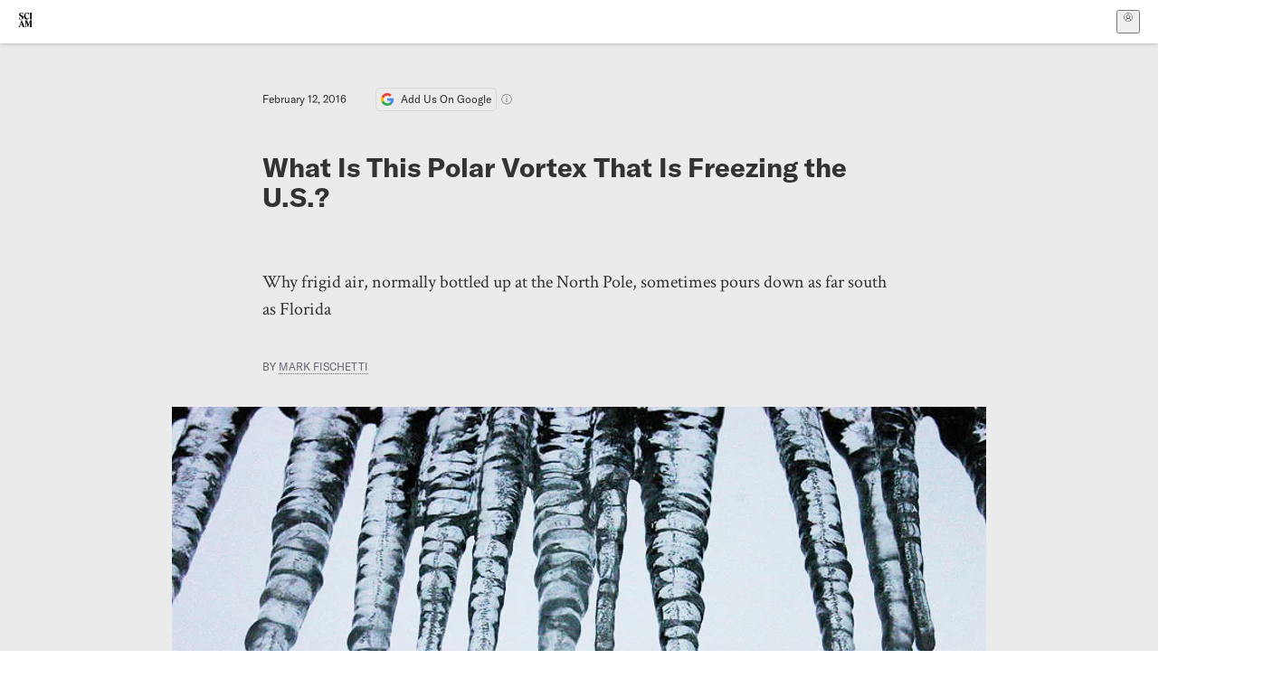

--- FILE ---
content_type: text/html; charset=utf-8
request_url: https://www.scientificamerican.com/blog/observations/what-is-this-polar-vortex-that-is-freezing-the-u-s/?utm_source=twitter&utm_medium=social&utm_campaign=sa-editorial-social&utm_content=&utm_term=sustainability_news_resurface&sf178110408=1
body_size: 16773
content:
<!doctype html>
<html lang="en">
  <head>
    <meta charset="utf-8" />
    <title>What Is This Polar Vortex That Is Freezing the U.S.? | Scientific American</title>
    <link rel="canonical" href="https://www.scientificamerican.com/blog/observations/what-is-this-polar-vortex-that-is-freezing-the-u-s/">
    <meta name="theme-color" content="#fff"/>
    <meta name="robots" content="max-image-preview:standard"/>
    <link rel="image_src" src="https://static.scientificamerican.com/blogs/cache/file/BDD4D5CA-471B-4206-8C62A54807BB319E_source.jpg?w=1200">
    <meta property="og:url" content="https://www.scientificamerican.com/blog/observations/what-is-this-polar-vortex-that-is-freezing-the-u-s/"/>
    <meta property="og:image" content="https://static.scientificamerican.com/blogs/cache/file/BDD4D5CA-471B-4206-8C62A54807BB319E_source.jpg?w=1200"/>
    <meta name="twitter:image" content="https://static.scientificamerican.com/blogs/cache/file/BDD4D5CA-471B-4206-8C62A54807BB319E_source.jpg?w=1200"/>
    <meta name="author" content="Mark Fischetti"/>
    <meta name="description" content="Why frigid air, normally bottled up at the North Pole, sometimes pours down as far south as Florida"/>
    <meta property="og:title" content="What Is This Polar Vortex That Is Freezing the U.S.?"/>
    <meta property="og:description" content="Why frigid air, normally bottled up at the North Pole, sometimes pours down as far south as Florida"/>
    <meta property="og:site_name" content="Scientific American"/>
    <meta property="og:type" content="article"/>
    <meta name="twitter:title" content="What Is This Polar Vortex That Is Freezing the U.S.?"/>
    <meta name="twitter:description" content="Why frigid air, normally bottled up at the North Pole, sometimes pours down as far south as Florida"/>
    <meta property="og:locale" content="en_US"/>
    <meta name="twitter:site" content="@sciam"/>
    <meta name="twitter:domain" content="scientificamerican.com"/>
    <meta name="twitter:card" content="summary_large_image"/>
    <script type="application/ld+json">{"@context":"https://schema.org","@type":"NewsArticle","mainEntityOfPage":{"@type":"WebPage","@id":"https://www.scientificamerican.com/blog/observations/what-is-this-polar-vortex-that-is-freezing-the-u-s/","breadcrumb":{"@type":"BreadcrumbList","itemListElement":[{"@type":"ListItem","position":1,"name":"Weather","item":"https://www.scientificamerican.com/weather/"},{"@type":"ListItem","position":2,"name":"What Is This Polar Vortex That Is Freezing the U.S.?","item":"https://www.scientificamerican.com/blog/observations/what-is-this-polar-vortex-that-is-freezing-the-u-s/"}]}},"headline":"What Is This Polar Vortex That Is Freezing the U.S.?","alternativeHeadline":"What Is This Polar Vortex That Is Freezing the U.S.?","description":"Why frigid air, normally bottled up at the North Pole, sometimes pours down as far south as Florida","url":"https://www.scientificamerican.com/blog/observations/what-is-this-polar-vortex-that-is-freezing-the-u-s/","thumbnailUrl":"https://static.scientificamerican.com/blogs/cache/file/BDD4D5CA-471B-4206-8C62A54807BB319E_source.jpg?w=1200","image":["https://static.scientificamerican.com/blogs/cache/file/BDD4D5CA-471B-4206-8C62A54807BB319E_source.jpg?w=1200","https://static.scientificamerican.com/blogs/cache/file/BDD4D5CA-471B-4206-8C62A54807BB319E_source.jpg?crop=16%3A9%2Csmart&w=1920","https://static.scientificamerican.com/blogs/cache/file/BDD4D5CA-471B-4206-8C62A54807BB319E_source.jpg?crop=4%3A3%2Csmart&w=1200","https://static.scientificamerican.com/blogs/cache/file/BDD4D5CA-471B-4206-8C62A54807BB319E_source.jpg?crop=1%3A1%2Csmart&w=1000"],"datePublished":"2016-02-12T12:00:00-05:00","dateModified":"2024-02-20T12:47:46.647000+00:00","author":[{"@type":"Person","name":"Mark Fischetti","url":"https://www.scientificamerican.com/author/mark-fischetti/"}],"editor":null,"isAccessibleForFree":false,"publisher":{"@id":"https://www.scientificamerican.com/#publisher","name":"Scientific American"},"copyrightHolder":{"@id":"https://www.scientificamerican.com/#publisher","name":"Scientific American"}}</script>
    <script type="application/ld+json">{"@context":"https://schema.org","@type":"NewsMediaOrganization","@id":"https://www.scientificamerican.com/#publisher","name":"Scientific American","alternateName":"SciAm","legalName":"Scientific American, a Division of Springer Nature America, Inc.","description":"Scientific American is the essential guide to the most awe-inspiring advances in science and technology, explaining how they change our understanding of the world and shape our lives.","foundingDate":"1845-08-28","logo":{"@type":"ImageObject","url":"https://www.scientificamerican.com/static/sciam.svg"},"url":"https://www.scientificamerican.com/","masthead":"https://www.scientificamerican.com/masthead/","sameAs":["https://en.wikipedia.org/wiki/Scientific_American","https://www.wikidata.org/wiki/Q39379","https://www.jstor.org/publisher/sciamerican","https://x.com/sciam","https://www.youtube.com/user/SciAmerican","https://www.tiktok.com/@scientificamerican","https://www.threads.net/@scientific_american","https://www.facebook.com/ScientificAmerican/"],"address":{"@type":"PostalAddress","streetAddress":"1 New York Plaza","addressLocality":"New York","addressRegion":"NY","postalCode":"10004","addressCountry":"US"}}</script>
    <meta name="viewport" content="width=device-width, initial-scale=1.0" />
    <link rel="icon shortcut" href="/static/favicon.ico" />
    <link
      rel="alternate"
      type="application/rss+xml"
      title="RSS"
      href="https://www.scientificamerican.com/platform/syndication/rss/"
    />
    <script data-layer="critical">;performance.mark('app-load-start');((d,ael,dcl,unl,cxl,log,onunl)=>{log('[readyState]',d.readyState);d[ael]('readystatechange',()=>log('[readyState]',d.readyState));d[ael](dcl,()=>log(dcl));d[ael](unl,onunl);window.onload=()=>{d.removeEventListener(unl,onunl);log('windowloaded')};})(document,'addEventListener','DOMContentLoaded','beforeunload','cancelled',(...msg)=>console.log('[dev]',...msg),()=>{window[cxl]=true;log(cxl)});((l,pii) => {if (pii.some(p => l.search.includes(p+"="))) {window.initSearch = l.search;const anon = new URLSearchParams(l.search);pii.forEach(p => anon.delete(p));history.replaceState({}, "", l.pathname + "?" + anon);}
})(location, ["email", "magic_link", "token", "code", "state"]);</script>
    <script type="module" crossorigin src="/static/bundle.DJlihQax.js"></script>
    <link rel="modulepreload" crossorigin href="/static/chunks/preload-helper-MnokBkrb.js">
    <link rel="modulepreload" crossorigin href="/static/chunks/vendor-react-B-Vyd1x7.js">
    <link rel="modulepreload" crossorigin href="/static/chunks/sciam-1pSxDIZ0.js">
    <link rel="modulepreload" crossorigin href="/static/chunks/use-auth-D0jHLMiK.js">
    <link rel="modulepreload" crossorigin href="/static/chunks/datalayer-BUxHYK4X.js">
    <link rel="modulepreload" crossorigin href="/static/chunks/use-user-iDs_oTUG.js">
    <link rel="modulepreload" crossorigin href="/static/chunks/storage-1WketebU.js">
    <link rel="modulepreload" crossorigin href="/static/chunks/use-chargebee-DJ6WCe59.js">
    <link rel="modulepreload" crossorigin href="/static/chunks/use-plan-BRZfVoP_.js">
    <link rel="modulepreload" crossorigin href="/static/chunks/use-cart-DnK7FpDe.js">
    <link rel="modulepreload" crossorigin href="/static/chunks/tally-BPkw6UlL.js">
    <link rel="modulepreload" crossorigin href="/static/chunks/use-consent-DaLfk-Vs.js">
    <link rel="modulepreload" crossorigin href="/static/chunks/use-count-3NU5x6Gn.js">
    <link rel="modulepreload" crossorigin href="/static/chunks/provider-C5rkHvIx.js">
    <link rel="modulepreload" crossorigin href="/static/chunks/useOverlay-D-ocqjaO.js">
    <link rel="modulepreload" crossorigin href="/static/chunks/gtm-DFC2mpkD.js">
    <link rel="stylesheet" crossorigin href="/static/assets/bundle-CqsJjkVt.css">
    
    <link rel="stylesheet" href="/static/assets/ColumnSignup-BgAU8OG1.css">
    <link rel="stylesheet" href="/static/assets/ArticleList-CbosH0t6.css">
    <link rel="stylesheet" href="/static/assets/Header-CRsy5hbB.css">
    <link rel="stylesheet" href="/static/assets/Kicker-BuYKkL60.css">
    <link rel="stylesheet" href="/static/assets/ArticleDisplay-CkAgyHRP.css">
    <link rel="stylesheet" href="/static/assets/SubmitPostModule-B9Sd6hTZ.css">
    <link rel="stylesheet" href="/static/assets/TalkIcon-CYQQg01-.css">
    <link rel="stylesheet" href="/static/assets/Body-Dua_D-CD.css">
    <link rel="stylesheet" href="/static/assets/images--Rm_Dt2j.css">
    <link rel="stylesheet" href="/static/assets/Input-C57946EV.css">
    <link rel="stylesheet" href="/static/assets/DynamicLabelInput-DwXtCBSS.css">
    <link rel="stylesheet" href="/static/assets/index-5Au9tkUb.css">
    <link rel="stylesheet" href="/static/assets/Article-DIE7IuKC.css">
    <link rel="stylesheet" href="/static/assets/C52LWZEX.css">
    <link rel="stylesheet" href="/static/assets/Article-BJfUwIuQ.css">
    <link rel="stylesheet" href="/static/assets/Header-CrA2yIJ8.css">
    <link rel="stylesheet" href="/static/assets/DefaultLayout-DEYi769u.css">
    <link rel="stylesheet" href="/static/assets/article-vaVZbeOi.css">
    <link rel="modulepreload" href="/static/article.DnMFNUWP.js" crossorigin fetchpriority="auto">
    <link rel="preload" href="https://www.googletagmanager.com/gtm.js?id=GTM-5FLM662" as="script" fetchpriority="auto">
    <link rel="preload" href="https://www.scientificamerican.com/sciads/sciads.js" as="script" fetchpriority="auto">
  </head>
  <body>
    <div id="app"><header class="headerContainer-0tiux" role="banner"><a href="#main" id="skipToMain" class="skiptocontent sr-only-focusable sr-only">Skip to main content</a><div class="header-cCAfM flex-8QhDt"><div class="left-uYWbO flex-8QhDt"><a href="/" aria-label="Scientific American" class="logoLink-4-cIk"><span class="sr-only">Scientific American</span><svg width="1em" height="1em" viewBox="0 0 120.79 128.39" fill="currentColor" role="img" aria-label="Scientific American"><path d="M7.98 58.19c2.3 0 5.24 3.18 14.53 3.18 13.66 0 21.75-8.57 21.75-17.86 0-7.86-3.73-12.94-11.43-17.23l-9.37-5.24c-4.05-2.3-7.46-5.32-7.46-9.92 0-4.92 3.73-7.7 9.69-7.7s11.35 4.21 13.02 13.26h1.98V.95h-1.83c-.16 1.43-.87 2.06-1.75 2.06-2.06 0-4.53-2.94-12.62-2.94C13.85.08 5.12 6.51 5.12 16.35c0 7.3 3.26 11.83 9.77 15.56l9.61 5.48c5.48 3.18 7.7 6.19 7.7 10.72 0 5.64-3.18 9.77-10.64 9.77-9.29 0-13.58-5.08-15.32-16.2H4.1V60.5h1.98c.16-1.67.95-2.3 1.91-2.3Zm65.97 3.26c11.11-.03 19.13-8.81 20.4-20.72l-2.22-.64c-2.54 8.26-7.22 12.46-13.97 12.46-12.23 0-16.04-14.93-16.04-27.87 0-15.56 6.11-21.28 14.13-21.28 5.72 0 11.83 5.72 14.45 16.59h2.06V.95h-1.91c-.16 1.27-.87 2.06-2.14 2.06-1.91 0-5.72-3.02-11.83-3.02-14.85 0-28.66 12.07-28.66 32.39 0 17.39 10.96 29.1 25.72 29.06Zm14.53 42.72L76.49 68.84H56.24v1.75c3.33.16 4.76.95 4.76 5.95v42c0 6.03-1.67 8.1-5.32 8.1-2.54 0-4.53-1.91-6.51-6.91L29.11 68.12h-2.7L6.35 119.89c-2.17 5.72-4.3 6.75-6.35 6.75v1.75h18.02v-1.75c-5.8-.24-8.65-2.7-5.8-10.48l2.05-5.4h17.88l3.45 8.97c2.3 5.72.64 6.91-3.73 6.91v1.75h39.62v-1.75c-4.13 0-6.27-1.19-6.27-8.02l.48-42.08 17.07 51.29h2.14l17.63-51.05v43.9c0 5.48-1.75 5.95-5.08 5.95v1.75h23.34v-1.75c-3.33 0-4.76-.48-4.76-5.95V76.54c0-5.56 1.43-5.95 4.76-5.95v-1.75h-19.85l-12.46 35.33Zm-72.88 3.1 7.56-19.85 7.63 19.85H15.6ZM120.79 2.7V.95h-23.1V2.7c3.33 0 4.84.32 4.84 5.95v44.14c0 5.48-1.51 5.95-4.84 5.95v1.75h23.1v-1.75c-3.33 0-4.76-.48-4.76-5.95V8.65c0-5.64 1.43-5.95 4.76-5.95Z"></path></svg></a></div><div class="center-ZN-Wa flex-8QhDt"></div><div class="right-W53pL flex-8QhDt"><button type="button" id="radix-:Rnl:" aria-haspopup="menu" aria-expanded="false" data-state="closed" class="trigger-kKYcM" aria-label="User Menu"><div class="dropdownIconContainer--yKdJ"><svg width="1em" height="1em" viewBox="0 0 472 472" fill="currentColor" role="img" aria-label="User" class="dropdownIcon-lOe-h profileIconImg-p2hpy"><path d="M403 69a235 235 0 0 0-334 0 235 235 0 0 0 0 334 235 235 0 0 0 334 0 235 235 0 0 0 0-334ZM118 412a122 122 0 0 1 237 0 211 211 0 0 1-237 0Zm41-197a77 77 0 1 1 155 0 77 77 0 0 1-155 0Zm216 181c-14-43-48-77-91-92a101 101 0 1 0-96 0c-43 15-77 49-91 92a212 212 0 1 1 278 0Z"></path></svg><div class="dropdownIcon-lOe-h initials-76MAg"><span style="position:relative"></span></div></div></button></div></div></header><main class="main-kSL-E"><article class="article-2blix"><div class="article__header-mGlmH"><div class="article_date_and_read_time-hPdNV"><p class="article_pub_date-zPFpJ">February 12, 2016</p><a href="https://www.google.com/preferences/source?q=scientificamerican.com" target="_blank" class="google_cta-CuF5m"><img src="[data-uri]" alt="Google Logo"/> <span class="google_cta_text-ykyUj"><span class="google_cta_text_desktop-wtvUj">Add Us On Google</span><span class="google_cta_text_mobile-jmni9">Add SciAm</span></span></a><span class="google_cta_icon-pdHW3"></span></div><h1 data-testid="article-title" class="article_hed-lWOBk"><p>What Is This Polar Vortex That Is Freezing the U.S.?</p></h1><div class="article_dek-vct0y"><p>Why frigid air, normally bottled up at the North Pole, sometimes pours down as far south as Florida</p></div><p class="article_authors-ZdsD4">By <a class="article_authors__link--hwBj" href="/author/mark-fischetti/">Mark Fischetti</a> </p><figure class="lead_image-Hfr4j" data-disable-apple-news="true"><img src="https://static.scientificamerican.com/blogs/cache/file/BDD4D5CA-471B-4206-8C62A54807BB319E_source.jpg?w=600" alt="" srcSet="https://static.scientificamerican.com/blogs/cache/file/BDD4D5CA-471B-4206-8C62A54807BB319E_source.jpg?w=600 600w, https://static.scientificamerican.com/blogs/cache/file/BDD4D5CA-471B-4206-8C62A54807BB319E_source.jpg?w=900 900w, https://static.scientificamerican.com/blogs/cache/file/BDD4D5CA-471B-4206-8C62A54807BB319E_source.jpg?w=1000 1000w, https://static.scientificamerican.com/blogs/cache/file/BDD4D5CA-471B-4206-8C62A54807BB319E_source.jpg?w=1200 1200w, https://static.scientificamerican.com/blogs/cache/file/BDD4D5CA-471B-4206-8C62A54807BB319E_source.jpg?w=1350 1350w" sizes="(min-width: 900px) 900px, (min-resolution: 2dppx) 75vw, (min-resolution: 2.1dppx) 50vw, 100vw" class="lead_image__img-xKODG" style="--w:800;--h:531" fetchpriority="high"/><figcaption class="lead_image__figcaption-jJomN"> <div class="lead_image__credit-vAQx6"><p><a href="https://commons.wikimedia.org/wiki/File:Melting_Icicle_Structure.jpg">Wing-Chi Poon <i>Wikimedia </i></a><a href="https://creativecommons.org/licenses/by-sa/3.0/deed.en">(CC BY-SA 3.0)</a></p></div></figcaption></figure><div class="article_eyebrows-GlOrN"><div><div class="eyebrows_container-X6CAt"></div></div></div></div><div class="columnSignup-z-cUZ"><div class="form-L7kwP"><p class="columnSignup__hdr__text-t9bbZ">Join Our Community of Science Lovers!</p><button class=""><span class="columnDropdownTxt-TCA3U">Sign Up for Our Free Daily Newsletter</span></button><form class="columnDropdownWrap-jZZ6r"><div class="inputContainer-B5NN3"><span class="input-SZ4ZB"><input required="" class="inputField-cL40E" id="email-:R8p:" type="email" name="email" value=""/><label for="email-:R8p:" class="inputLabel-vm-5Q"><span class="inputLabelContent-Wqagf">Enter your email</span></label></span></div><div class="inputContainer-B5NN3"><label for="consent-:R8p:" class="checkboxLabel-y21Oh"><input id="consent-:R8p:" class="input-xOn-Z input-PGdSP checkbox-Ka-vK" type="checkbox" name="consent" required=""/><span>I agree my information will be processed in accordance with the Scientific American and Springer Nature Limited <a href="/page/privacy-policy/">Privacy Policy</a>. <!-- -->We leverage third party services to both verify and deliver email. By providing your email address, you also consent to having the email address shared with third parties for those purposes.</span></label></div><button class="button-7JMz8" type="submit">Sign Up</button></form></div></div><div class="body-n0vxv prose-mhScE prose-MpLPk article__body-JuzOb"><p><em>This article was published in Scientific American’s former blog network and reflects the views of the author, not necessarily those of Scientific American</em></p><hr/><p class="" data-block="sciam/paragraph"><i>Editor&rsquo;s Note (5/8/20): The deep freeze descending on the U.S. Northeast this Mother's Day weekend is being supplied by the polar vortex, which has become a nemesis for the region. The vortex became famous when it iced the eastern region of the country in 2014. Our explanation of the phenomenon, written at that time, is on target for this week as well.</i></p><p class="" data-block="sciam/paragraph">As I write these words, temperatures across half the U.S. are plummeting like a rock. <a href="https://www.scientificamerican.com/article.cfm?id=extended-forecast-next-winter-extreme">Extreme lows</a> are forecast by tonight: -32 degrees Fahrenheit in Fargo, N.D.; -21 degrees F in Madison, Wisc.; -15 degrees F in Chicago and Indianapolis, according to the National Weather Service. Wind chills will reach a bizarre 60 degrees below zero F in some places, freezing exposed skin within one minute. That number is more typical for Mars&mdash;at night, according to the <a href="https://www.scientificamerican.com/article.cfm?id=mars-rover-curiosity-drives-solo">Curiosity rover</a> NASA has free-wheeling over there.</p><p class="" data-block="sciam/paragraph">As each hour passes, more and more television and radio reporters are attributing the insane cold to a &ldquo;polar vortex&rdquo; up in northern Canada. Vortex, yes, but upper Canada? Not exactly. One forecaster called the beast a hurricane in the Arctic, which is dramatic but wrong. So what is this mysterious marvel and why is it invading America?</p><hr/><h2>On supporting science journalism</h2><p>If you&#x27;re enjoying this article, consider supporting our award-winning journalism by<!-- --> <a href="/getsciam/">subscribing</a>. By purchasing a subscription you are helping to ensure the future of impactful stories about the discoveries and ideas shaping our world today.</p><hr/><p class="" data-block="sciam/paragraph">The polar vortex is a prevailing wind pattern that circles the Arctic, flowing from west to east all the way around the Earth. It normally keeps extremely cold air bottled up toward the North Pole. Occasionally, though, the vortex weakens, allowing the cold air to pour down across Canada into the U.S., or down into other regions such Eastern Europe. In addition to bringing cold, the air mass can push the jet stream&mdash;the band of wind that typically flows from the Pacific Ocean across the U.S.&mdash;much further south as well. If the jet stream puts up a fight, the moisture it carries can fall out as heavy snow, which atmospheric scientists say is the circumstance that caused the February 2010 &ldquo;snowmageddon&rdquo; storm that shut down Washington, D.C.</p><p class="" data-block="sciam/paragraph">But why does the vortex weaken? Now it gets interesting. More and more Arctic <a href="https://www.scientificamerican.com/article.cfm?id=greene-arctic-sea-ice-hits-record-low">sea ice is melting</a> during summer months. The more ice that melts, the more the Arctic Ocean warms. The ocean radiates much of that excess heat back to the atmosphere in winter, which disrupts the polar vortex. Data taken over the past decade indicate that when a lot of Arctic sea ice disappears in the summer, the vortex has a tendency to weaken over the subsequent winter, if related atmospheric conditions prevail over the northern Atlantic Ocean. The situation looks something like that shown in the graphic below. (For a full explanation, see the <a href="https://www.scientificamerican.com/article.cfm?id=the-winters-of-our-discontent"><i>Scientific American article</i></a> that accompanies the graphic.)</p><p class="" data-block="sciam/paragraph">Although the extent of summer sea ice in the Arctic varies year to year, overall it has been disappearing to a notable degree since 2007 and it is forecast to continue to vanish even further. That could mean more trouble for the polar vortex, and more frigid outbreaks&mdash;a seeming contradiction to &ldquo;<a href="https://www.scientificamerican.com/article.cfm?id=global-warming-finally-reaches-the-last-arctic-region">global warming</a>,&rdquo; perhaps, but not for &ldquo;global weirding,&rdquo; also known as climate change.</p><figure class="image-Xxchw"><a href="https://static.scientificamerican.com/blogs/assets/Image/scientificamerican1212-50-5.jpg" target="_blank"><img loading="lazy" src="https://static.scientificamerican.com/blogs/assets/Image/scientificamerican1212-50-5.jpg?w=1200" alt=""/></a><figcaption><p>Credit: XNR Productions</p>
</figcaption></figure></div><footer class="footer-UXCH4"><div class="divide-w1-w1"><div class="rights-tb72h"><a target="_blank" href="https://s100.copyright.com/AppDispatchServlet?publisherName=sciam&amp;publication=sciam&amp;title=What+Is+This+Polar+Vortex+That+Is+Freezing+the+U.S.%3F&amp;publicationDate=2016-02-12&amp;contentID=46BCD446-D584-408B-91E80784529D69C6&amp;orderBeanReset=true&amp;author=Mark+Fischetti&amp;copyright=Copyright+2016+Scientific+American%2C+Inc.">Rights &amp; Permissions</a></div></div><div class="divide-w1-w1"></div><div class="divide-w1-w1"><div class="subdivide-eq67o"><div class="bio-0RV1k"><p><b><a class="bioLink-vdOHW" href="/author/mark-fischetti/">Mark Fischetti</a></b> was a senior editor at <i>Scientific American</i> for nearly 20 years and covered sustainability issues, including climate, environment, energy, and more. He assigned and edited feature articles and news by journalists and scientists and also wrote in those formats. He was founding managing editor of two spin-off magazines: <i>Scientific American Mind</i> and <i>Scientific American Earth 3.0</i>. His 2001 article &ldquo;<a href="https://www.scientificamerican.com/issue/sa/2001/10-01">Drowning New Orleans</a>&rdquo; predicted the widespread disaster that a storm like Hurricane Katrina would impose on the city. Fischetti has written as a freelancer for the <i>New York Times, Sports Illustrated, Smithsonian</i> and many other outlets. He co-authored the book <i>Weaving the Web</i> with Tim Berners-Lee, inventor of the World Wide Web, which tells the real story of how the Web was created. He also co-authored <i>The New Killer Diseases</i> with microbiologist Elinor Levy. Fischetti has a physics degree and has twice served as Attaway Fellow in Civic Culture at Centenary College of Louisiana, which awarded him an honorary doctorate. In 2021 he received the American Geophysical Union&rsquo;s Robert C. Cowen Award for Sustained Achievement in Science Journalism. He has appeared on NBC&rsquo;s <i>Meet the Press,</i> CNN, the History Channel, NPR News and many radio stations.</p></div><a href="/author/mark-fischetti/">More by <span>Mark Fischetti</span></a></div></div><div class="divide-w1-w1"></div></footer><section class="subscriptionPleaContainer-D09dM"><h2 class="subscriptionPleaHeading-DMY4w">It’s Time to Stand Up for Science</h2><p class="subscriptionPleaText--StZo">If you enjoyed this article, I’d like to ask for your support.<!-- --> <span class="subscriptionPleaItalicFont-i0VVV">Scientific American</span> has served as an advocate for science and industry for 180 years, and right now may be the most critical moment in that two-century history.</p><p class="subscriptionPleaText--StZo">I’ve been a <span class="subscriptionPleaItalicFont-i0VVV">Scientific American</span> <!-- -->subscriber since I was 12 years old, and it helped shape the way I look at the world.<!-- --> <span class="subscriptionPleaItalicFont-i0VVV">SciAm </span>always educates and delights me, and inspires a sense of awe for our vast, beautiful universe. I hope it does that for you, too.</p><p class="subscriptionPleaText--StZo">If you<!-- --> <a class="subscriptionPleaLink-FiqVM subscriptionPleaBoldFont-nQHHb" href="/getsciam/">subscribe to<!-- --> <span class="subscriptionPleaItalicFont-i0VVV">Scientific American</span></a>, you help ensure that our coverage is centered on meaningful research and discovery; that we have the resources to report on the decisions that threaten labs across the U.S.; and that we support both budding and working scientists at a time when the value of science itself too often goes unrecognized.</p><p class="subscriptionPleaText--StZo">In return, you get essential news,<!-- --> <a class="subscriptionPleaLink-FiqVM subscriptionPleaBoldFont-nQHHb" href="/podcasts/">captivating podcasts</a>, brilliant infographics,<!-- --> <a class="subscriptionPleaLink-FiqVM subscriptionPleaBoldFont-nQHHb" href="/newsletters/">can&#x27;t-miss newsletters</a>, must-watch videos,<!-- --> <a class="subscriptionPleaLink-FiqVM subscriptionPleaBoldFont-nQHHb" href="/games/">challenging games</a>, and the science world&#x27;s best writing and reporting. You can even<!-- --> <a class="subscriptionPleaLink-FiqVM subscriptionPleaBoldFont-nQHHb" href="/getsciam/gift/">gift someone a subscription</a>.</p><p class="subscriptionPleaText--StZo">There has never been a more important time for us to stand up and show why science matters. I hope you’ll support us in that mission.</p><div class="subscriptionPleaFooter-yeZXF"><img class="subscriptionPleaEditorImg-d-tfq" src="/static/assets/davidEwalt-DfgtbvSa.png" alt=""/><div class="subscriptionPleaEditorSignature-3B8KR"><p>Thank you,</p><p><span class="subscriptionPleaBoldFont-nQHHb">David M. Ewalt,<!-- --> </span><span>Editor in Chief, </span><span class="subscriptionPleaItalicFont-i0VVV">Scientific American</span></p></div><a href="/getsciam/?utm_source=site&amp;utm_medium=display&amp;utm_term=eic_stand_up_for_science" class="subscribePleaBtn-75XXf baseBtn-ZNLef darkGrayBtn-p1Ce6">Subscribe</a></div></section><div class="breakoutContainer-UppO6"><gpt-ad class="ad-Xtmn1" unitpath="injector" style="--margin:0.25rem 0 1.25rem" id-format="gpt-unit-{}" sizes-from-0="320x450,300x250,300x50,320x50,fluid" sizes-from-745="320x450,728x90,300x250,fluid" sizes-from-1000="970x350,970x250,970x90,728x90,300x250,fluid" targeting-pos="article-footer"></gpt-ad></div></article></main><div role="complementary" class="footerSubscribe-QtEdJ"><div class="footerFlexContainer-VhvVp footerContainer-d7pL1"><div class="footerLinks-NdlYP"><p class="footerText-Qzk9H">Subscribe to <i>Scientific American</i> to learn and share the most exciting discoveries, innovations and ideas shaping our world today.</p><a class="footerLink-TJEe5" href="/getsciam/">Subscription Plans</a><a class="footerLink-TJEe5" href="/getsciam/gift/">Give a Gift Subscription</a></div></div></div><footer class="footer-0q8By"><div class="grid-ooCFg footerContainer-d7pL1"><div><ul><li class="footerSmallLink-iIemO"><b>Explore SciAm</b></li><li><a class="footerSmallLink-iIemO" href="/latest-issue/">Latest Issue</a></li><li><a class="footerSmallLink-iIemO" href="/">News</a></li><li><a class="footerSmallLink-iIemO" href="/opinion/">Opinion</a></li><li><a class="footerSmallLink-iIemO" href="/newsletters/">Newsletters</a></li><li><a class="footerSmallLink-iIemO" href="/podcasts/">Podcasts</a></li><li><a class="footerSmallLink-iIemO" href="/games/">Games</a></li><li><a class="footerSmallLink-iIemO" href="/travel/">Travel</a></li></ul></div><div><ul class="footer-links"><li class="footerSmallLink-iIemO footerLinkHeader-tJbSC"><b>Company</b></li><li><a class="footerSmallLink-iIemO" href="/page/about-scientific-american/">About</a></li><li><a class="footerSmallLink-iIemO" href="/pressroom/">Press Room</a></li><li><a class="footerSmallLink-iIemO" href="/page/frequently-asked-questions/subscriptions-products/">FAQs</a></li><li><a class="footerSmallLink-iIemO" href="/page/contact-us/customer-service/">Contact Us</a></li><li><a class="footerSmallLink-iIemO" href="/standards-and-ethics/">Standards &amp; Ethics</a></li><li><a class="footerSmallLink-iIemO" href="/page/international/">International Editions</a></li><li><a class="footerSmallLink-iIemO" href="/mediakit/">Advertise</a></li></ul></div><div><ul class="footer-links"><li class="footerSmallLink-iIemO footerLinkHeader-tJbSC"><b>More</b></li><li><a class="footerSmallLink-iIemO" href="/accessibility-statement/">Accessibility</a></li><li><a class="footerSmallLink-iIemO" href="/page/terms-of-use/">Terms of Use</a></li><li><a class="footerSmallLink-iIemO" href="/page/privacy-policy/">Privacy Policy</a></li><li><a class="footerSmallLink-iIemO" href="/page/us-state-privacy-rights/">US State Privacy Rights</a></li><li><a class="footerSmallLink-iIemO" href="#" data-cc-action="preferences">Use of cookies/Do not sell my data</a></li><li><a class="footerSmallLink-iIemO" href="/page/return-refund-policy/">Return &amp; Refund Policy</a></li></ul></div></div><div class="footerContainer-d7pL1"><div class="footerCopyright-PXhIs"><p>Scientific American is part of Springer Nature, which owns or has commercial relations with thousands of scientific publications (many of them can be found at www.springernature.com/us). Scientific American maintains a strict policy of editorial independence in reporting developments in science to our readers.</p><p>© 2025 SCIENTIFIC AMERICAN, A DIVISION OF SPRINGER NATURE AMERICA, INC.<br/>ALL RIGHTS RESERVED.</p></div><p class="footerSocialMedia-JNmzI"><span class="footerLogo-4M9Sa"><svg width="75px" height="75px" viewBox="0 0 120.79 128.39" fill="currentColor" role="img" aria-label="Scientific American"><path d="M7.98 58.19c2.3 0 5.24 3.18 14.53 3.18 13.66 0 21.75-8.57 21.75-17.86 0-7.86-3.73-12.94-11.43-17.23l-9.37-5.24c-4.05-2.3-7.46-5.32-7.46-9.92 0-4.92 3.73-7.7 9.69-7.7s11.35 4.21 13.02 13.26h1.98V.95h-1.83c-.16 1.43-.87 2.06-1.75 2.06-2.06 0-4.53-2.94-12.62-2.94C13.85.08 5.12 6.51 5.12 16.35c0 7.3 3.26 11.83 9.77 15.56l9.61 5.48c5.48 3.18 7.7 6.19 7.7 10.72 0 5.64-3.18 9.77-10.64 9.77-9.29 0-13.58-5.08-15.32-16.2H4.1V60.5h1.98c.16-1.67.95-2.3 1.91-2.3Zm65.97 3.26c11.11-.03 19.13-8.81 20.4-20.72l-2.22-.64c-2.54 8.26-7.22 12.46-13.97 12.46-12.23 0-16.04-14.93-16.04-27.87 0-15.56 6.11-21.28 14.13-21.28 5.72 0 11.83 5.72 14.45 16.59h2.06V.95h-1.91c-.16 1.27-.87 2.06-2.14 2.06-1.91 0-5.72-3.02-11.83-3.02-14.85 0-28.66 12.07-28.66 32.39 0 17.39 10.96 29.1 25.72 29.06Zm14.53 42.72L76.49 68.84H56.24v1.75c3.33.16 4.76.95 4.76 5.95v42c0 6.03-1.67 8.1-5.32 8.1-2.54 0-4.53-1.91-6.51-6.91L29.11 68.12h-2.7L6.35 119.89c-2.17 5.72-4.3 6.75-6.35 6.75v1.75h18.02v-1.75c-5.8-.24-8.65-2.7-5.8-10.48l2.05-5.4h17.88l3.45 8.97c2.3 5.72.64 6.91-3.73 6.91v1.75h39.62v-1.75c-4.13 0-6.27-1.19-6.27-8.02l.48-42.08 17.07 51.29h2.14l17.63-51.05v43.9c0 5.48-1.75 5.95-5.08 5.95v1.75h23.34v-1.75c-3.33 0-4.76-.48-4.76-5.95V76.54c0-5.56 1.43-5.95 4.76-5.95v-1.75h-19.85l-12.46 35.33Zm-72.88 3.1 7.56-19.85 7.63 19.85H15.6ZM120.79 2.7V.95h-23.1V2.7c3.33 0 4.84.32 4.84 5.95v44.14c0 5.48-1.51 5.95-4.84 5.95v1.75h23.1v-1.75c-3.33 0-4.76-.48-4.76-5.95V8.65c0-5.64 1.43-5.95 4.76-5.95Z"></path></svg></span><a href="https://www.facebook.com/ScientificAmerican" target="_blank" alt="Facebook link" title="Facebook"><svg class="footerSocialIcon-jED2v" xmlns="http://www.w3.org/2000/svg" viewBox="0 0 320 512"><path d="M279.14 288l14.22-92.66h-88.91v-60.13c0-25.35 12.42-50.06 52.24-50.06h40.42V6.26S260.43 0 225.36 0c-73.22 0-121.08 44.38-121.08 124.72v70.62H22.89V288h81.39v224h100.17V288z"></path></svg></a><a href="https://www.instagram.com/scientific_american/?hl=en" target="_blank" alt="Instagram link" title="Instagram"><svg class="footerSocialIcon-jED2v" xmlns="http://www.w3.org/2000/svg" viewBox="0 0 448 512"><path d="M224.1 141c-63.6 0-114.9 51.3-114.9 114.9s51.3 114.9 114.9 114.9S339 319.5 339 255.9 287.7 141 224.1 141zm0 189.6c-41.1 0-74.7-33.5-74.7-74.7s33.5-74.7 74.7-74.7 74.7 33.5 74.7 74.7-33.6 74.7-74.7 74.7zm146.4-194.3c0 14.9-12 26.8-26.8 26.8-14.9 0-26.8-12-26.8-26.8s12-26.8 26.8-26.8 26.8 12 26.8 26.8zm76.1 27.2c-1.7-35.9-9.9-67.7-36.2-93.9-26.2-26.2-58-34.4-93.9-36.2-37-2.1-147.9-2.1-184.9 0-35.8 1.7-67.6 9.9-93.9 36.1s-34.4 58-36.2 93.9c-2.1 37-2.1 147.9 0 184.9 1.7 35.9 9.9 67.7 36.2 93.9s58 34.4 93.9 36.2c37 2.1 147.9 2.1 184.9 0 35.9-1.7 67.7-9.9 93.9-36.2 26.2-26.2 34.4-58 36.2-93.9 2.1-37 2.1-147.8 0-184.8zM398.8 388c-7.8 19.6-22.9 34.7-42.6 42.6-29.5 11.7-99.5 9-132.1 9s-102.7 2.6-132.1-9c-19.6-7.8-34.7-22.9-42.6-42.6-11.7-29.5-9-99.5-9-132.1s-2.6-102.7 9-132.1c7.8-19.6 22.9-34.7 42.6-42.6 29.5-11.7 99.5-9 132.1-9s102.7-2.6 132.1 9c19.6 7.8 34.7 22.9 42.6 42.6 11.7 29.5 9 99.5 9 132.1s2.7 102.7-9 132.1z"></path></svg></a><a href="https://www.linkedin.com/company/scientific-american" target="_blank" alt="LinkedIn link" title="LinkedIn"><svg class="footerSocialIcon-jED2v" xmlns="http://www.w3.org/2000/svg" viewBox="0 0 24 24"><path d="M22.23 0H1.77C.8 0 0 .77 0 1.72v20.56C0 23.23.8 24 1.77 24h20.46c.98 0 1.77-.77 1.77-1.72V1.72C24 .77 23.2 0 22.23 0zM7.27 20.1H3.65V9.24h3.62V20.1zM5.47 7.76h-.03c-1.22 0-2-.83-2-1.87 0-1.06.8-1.87 2.05-1.87 1.24 0 2 .8 2.02 1.87 0 1.04-.78 1.87-2.05 1.87zM20.34 20.1h-3.63v-5.8c0-1.45-.52-2.45-1.83-2.45-1 0-1.6.67-1.87 1.32-.1.23-.11.55-.11.88v6.05H9.28s.05-9.82 0-10.84h3.63v1.54a3.6 3.6 0 0 1 3.26-1.8c2.39 0 4.18 1.56 4.18 4.89v6.21z"></path></svg></a><a href="https://www.tiktok.com/@scientificamerican" target="_blank" alt="TikTok link" title="TikTok"><svg class="footerSocialIcon-jED2v" xmlns="http://www.w3.org/2000/svg" viewBox="0 0 24 24"><path d="M22.5 9.84202C20.4357 9.84696 18.4221 9.20321 16.7435 8.00171V16.3813C16.7429 17.9333 16.2685 19.4482 15.3838 20.7233C14.499 21.9984 13.246 22.973 11.7923 23.5168C10.3387 24.0606 8.75362 24.1477 7.24914 23.7664C5.74466 23.3851 4.39245 22.5536 3.37333 21.383C2.3542 20.2125 1.71674 18.7587 1.54617 17.2161C1.3756 15.6735 1.68007 14.1156 2.41884 12.7507C3.15762 11.3858 4.2955 10.279 5.68034 9.57823C7.06517 8.87746 8.63095 8.61616 10.1683 8.82927V13.0439C9.4648 12.8227 8.70938 12.8293 8.0099 13.063C7.31041 13.2966 6.70265 13.7453 6.2734 14.345C5.84415 14.9446 5.61536 15.6646 5.6197 16.402C5.62404 17.1395 5.8613 17.8567 6.29759 18.4512C6.73387 19.0458 7.34688 19.4873 8.04906 19.7127C8.75125 19.9381 9.5067 19.9359 10.2075 19.7063C10.9084 19.4768 11.5188 19.0316 11.9515 18.4345C12.3843 17.8374 12.6173 17.1188 12.6173 16.3813V0H16.7435C16.7406 0.348435 16.7698 0.696395 16.8307 1.03948V1.03948C16.9741 1.80537 17.2722 2.53396 17.7068 3.18068C18.1415 3.8274 18.7035 4.37867 19.3585 4.80075C20.2903 5.41688 21.3829 5.74528 22.5 5.74505V9.84202Z"></path></svg></a><a href="https://www.youtube.com/user/SciAmerican" target="_blank" alt="YouTube link" title="YouTube"><svg class="footerSocialIcon-jED2v" xmlns="http://www.w3.org/2000/svg" viewBox="0 0 576 512"><path d="M549.655 124.083c-6.281-23.65-24.787-42.276-48.284-48.597C458.781 64 288 64 288 64S117.22 64 74.629 75.486c-23.497 6.322-42.003 24.947-48.284 48.597-11.412 42.867-11.412 132.305-11.412 132.305s0 89.438 11.412 132.305c6.281 23.65 24.787 41.5 48.284 47.821C117.22 448 288 448 288 448s170.78 0 213.371-11.486c23.497-6.321 42.003-24.171 48.284-47.821 11.412-42.867 11.412-132.305 11.412-132.305s0-89.438-11.412-132.305zm-317.51 213.508V175.185l142.739 81.205-142.739 81.201z"></path></svg></a><a href="https://www.reddit.com/r/ScientificAmerican/" target="_blank" alt="Reddit link" title="Reddit"><svg class="footerSocialIcon-jED2v" xmlns="http://www.w3.org/2000/svg" viewBox="0 0 24 24"><path d="M20,7c-0.724,0-1.43,0.2-2.048,0.573c-1.423-0.844-3.102-1.347-4.856-1.503c0.505-1.1,1.289-1.571,2.047-1.769	C15.479,5.287,16.401,6,17.5,6C18.881,6,20,4.881,20,3.5C20,2.119,18.881,1,17.5,1c-1.133,0-2.079,0.759-2.386,1.792	c-2.125,0.429-3.147,1.84-3.62,3.241C9.527,6.113,7.63,6.636,6.048,7.573C5.43,7.2,4.724,7,4,7c-2.206,0-4,1.794-4,4	c0,1.443,0.787,2.758,2.017,3.461C2.315,18.658,6.679,22,12,22s9.685-3.342,9.983-7.539C23.213,13.758,24,12.443,24,11	C24,8.794,22.206,7,20,7z M5.628,12.997C5.628,11.951,6.646,11,7.449,11c1.046,0,1.611,0.894,1.611,1.997	c0,1.868-0.768,1.997-1.716,1.997C6.094,14.994,5.628,14.355,5.628,12.997z M12,18.891c-2.018,0-3.654-1.711-3.654-2.514	c0-0.444,1.636-0.393,3.654-0.393s3.654-0.069,3.654,0.393C15.654,17.18,14.018,18.891,12,18.891z M16.656,14.994	c-0.948,0-1.716-0.129-1.716-1.997c0-1.103,0.565-1.997,1.611-1.997c0.803,0,1.821,0.951,1.821,1.997	C18.372,14.355,17.906,14.994,16.656,14.994z"></path></svg></a></p></div></footer></div>
    <script id="__ENV__">globalThis.import_meta_env=JSON.parse(`{"PUBLIC_AUTH0_APP":"prod","SENTRY_RELEASE":"97e7e89c10d0db27cf8e1a9947c47c269ebff1ab","PUBLIC_CHARGEBEE_APP":"prod","PUBLIC_SA_API_HOST":"https://www.scientificamerican.com","PUBLIC_CHECKOUTS":"next","PUBLIC_GIFTS":"1","PUBLIC_PAYWALLS":"1","PUBLIC_DISCUSSIONS":"1","SENTRY_ENVIRONMENT":"production","PUBLIC_SCIADS":"https://www.scientificamerican.com/sciads/sciads.js"}`)</script>
    <script id="__DATA__">window.__DATA__=JSON.parse(`{"initialData":{"article":{"id":1285194,"contentful_id":"4V6PZ0Dv88GyM0W93fRE4C","mura_id":"4F3B38A4-BCC4-48A5-A60B594DC5880BFD","mura_contentid":"46BCD446-D584-408B-91E80784529D69C6","title":"What Is This Polar Vortex That Is Freezing the U.S.?","display_title":"<p>What Is This Polar Vortex That Is Freezing the U.S.?</p>","share_title":null,"display_category":"Weather","display_category_slug":"weather","display_date":null,"slug":"what-is-this-polar-vortex-that-is-freezing-the-u-s","summary":"<p>Why frigid air, normally bottled up at the North Pole, sometimes pours down as far south as Florida</p>","blurb":"<p><i>Editor’s Note (5/8/20): The deep freeze descending on the U.S. Northeast this Mother's Day weekend is being supplied by the polar vortex, which has become a nemesis for the region. The vortex became famous when it iced the eastern region of the country in 2014. Our explanation of the phenomenon, written at that time, is on target for this week as well.</i></p>","why_box":"","content":[{"tag":"p","type":"paragraph","attributes":{},"content":"<i>Editor&rsquo;s Note (5/8/20): The deep freeze descending on the U.S. Northeast this Mother's Day weekend is being supplied by the polar vortex, which has become a nemesis for the region. The vortex became famous when it iced the eastern region of the country in 2014. Our explanation of the phenomenon, written at that time, is on target for this week as well.</i>"},{"tag":"p","type":"paragraph","attributes":{},"content":"As I write these words, temperatures across half the U.S. are plummeting like a rock. <a href=\\"https://www.scientificamerican.com/article.cfm?id=extended-forecast-next-winter-extreme\\">Extreme lows</a> are forecast by tonight: -32 degrees Fahrenheit in Fargo, N.D.; -21 degrees F in Madison, Wisc.; -15 degrees F in Chicago and Indianapolis, according to the National Weather Service. Wind chills will reach a bizarre 60 degrees below zero F in some places, freezing exposed skin within one minute. That number is more typical for Mars&mdash;at night, according to the <a href=\\"https://www.scientificamerican.com/article.cfm?id=mars-rover-curiosity-drives-solo\\">Curiosity rover</a> NASA has free-wheeling over there."},{"tag":"p","type":"paragraph","attributes":{},"content":"As each hour passes, more and more television and radio reporters are attributing the insane cold to a &ldquo;polar vortex&rdquo; up in northern Canada. Vortex, yes, but upper Canada? Not exactly. One forecaster called the beast a hurricane in the Arctic, which is dramatic but wrong. So what is this mysterious marvel and why is it invading America?"},{"tag":"p","type":"paragraph","attributes":{},"content":"The polar vortex is a prevailing wind pattern that circles the Arctic, flowing from west to east all the way around the Earth. It normally keeps extremely cold air bottled up toward the North Pole. Occasionally, though, the vortex weakens, allowing the cold air to pour down across Canada into the U.S., or down into other regions such Eastern Europe. In addition to bringing cold, the air mass can push the jet stream&mdash;the band of wind that typically flows from the Pacific Ocean across the U.S.&mdash;much further south as well. If the jet stream puts up a fight, the moisture it carries can fall out as heavy snow, which atmospheric scientists say is the circumstance that caused the February 2010 &ldquo;snowmageddon&rdquo; storm that shut down Washington, D.C."},{"tag":"p","type":"paragraph","attributes":{},"content":"But why does the vortex weaken? Now it gets interesting. More and more Arctic <a href=\\"https://www.scientificamerican.com/article.cfm?id=greene-arctic-sea-ice-hits-record-low\\">sea ice is melting</a> during summer months. The more ice that melts, the more the Arctic Ocean warms. The ocean radiates much of that excess heat back to the atmosphere in winter, which disrupts the polar vortex. Data taken over the past decade indicate that when a lot of Arctic sea ice disappears in the summer, the vortex has a tendency to weaken over the subsequent winter, if related atmospheric conditions prevail over the northern Atlantic Ocean. The situation looks something like that shown in the graphic below. (For a full explanation, see the <a href=\\"https://www.scientificamerican.com/article.cfm?id=the-winters-of-our-discontent\\"><i>Scientific American article</i></a> that accompanies the graphic.)"},{"tag":"p","type":"paragraph","attributes":{},"content":"Although the extent of summer sea ice in the Arctic varies year to year, overall it has been disappearing to a notable degree since 2007 and it is forecast to continue to vanish even further. That could mean more trouble for the polar vortex, and more frigid outbreaks&mdash;a seeming contradiction to &ldquo;<a href=\\"https://www.scientificamerican.com/article.cfm?id=global-warming-finally-reaches-the-last-arctic-region\\">global warming</a>,&rdquo; perhaps, but not for &ldquo;global weirding,&rdquo; also known as climate change."},{"tag":"div","type":"text","attributes":{"class":"mura-async-object mura-object mura-object-select","data-alignment":"center","data-alt":"","data-async":"true","data-caption":"","data-credits":"<p>Credit: XNR Productions</p>\\n","data-embiggen":"1","data-imageurl":"/blogs/assets/Image/scientificamerican1212-50-5.jpg","data-imagewidth":"","data-inited":"true","data-instanceid":"A410F1CD-DC31-468D-854231CD9348B885","data-layout":"infographic","data-object":"infographic","data-objecticonclass":"mi-picture-o","data-objectid":"F614D59B-8012-4EE9-8495F8FB713B8124","data-objectname":"Infographic / Inline Image","data-panzoom":"1","data-summary":"","data-title":""},"content":""}],"authors":[{"mura_id":"FA9B0013-BF43-43F2-8D84A143F09A3233","url":"/author/mark-fischetti/","contentful_id":"5FnO6B4M1I3LjiNvLlJasP","name":"Mark Fischetti","slug":"mark-fischetti","biography":"<p><b>Mark Fischetti</b> was a senior editor at <i>Scientific American</i> for nearly 20 years and covered sustainability issues, including climate, environment, energy, and more. He assigned and edited feature articles and news by journalists and scientists and also wrote in those formats. He was founding managing editor of two spin-off magazines: <i>Scientific American Mind</i> and <i>Scientific American Earth 3.0</i>. His 2001 article &ldquo;<a href=\\"https://www.scientificamerican.com/issue/sa/2001/10-01\\">Drowning New Orleans</a>&rdquo; predicted the widespread disaster that a storm like Hurricane Katrina would impose on the city. Fischetti has written as a freelancer for the <i>New York Times, Sports Illustrated, Smithsonian</i> and many other outlets. He co-authored the book <i>Weaving the Web</i> with Tim Berners-Lee, inventor of the World Wide Web, which tells the real story of how the Web was created. He also co-authored <i>The New Killer Diseases</i> with microbiologist Elinor Levy. Fischetti has a physics degree and has twice served as Attaway Fellow in Civic Culture at Centenary College of Louisiana, which awarded him an honorary doctorate. In 2021 he received the American Geophysical Union&rsquo;s Robert C. Cowen Award for Sustained Achievement in Science Journalism. He has appeared on NBC&rsquo;s <i>Meet the Press,</i> CNN, the History Channel, NPR News and many radio stations.</p>","short_biography":null,"picture_file":null,"category":"Freelance","contacts":[]}],"editors":[],"image_url":"https://static.scientificamerican.com/blogs/cache/file/BDD4D5CA-471B-4206-8C62A54807BB319E_source.jpg","image_width":800,"image_height":531,"image_alt_text":null,"image_caption":null,"image_long_description":null,"image_credits":"<p><a href=\\"https://commons.wikimedia.org/wiki/File:Melting_Icicle_Structure.jpg\\">Wing-Chi Poon <i>Wikimedia </i></a><a href=\\"https://creativecommons.org/licenses/by-sa/3.0/deed.en\\">(CC BY-SA 3.0)</a></p>","image_desktop_url":null,"image_desktop_width":0,"image_desktop_height":0,"image_mp4_url":null,"image_mp4_width":0,"image_mp4_height":0,"image_block_syndication":true,"release_date":"2016-02-12T12:00:00-05:00","date_published":"2016-02-12T12:00:00-05:00","primary_category":"Environment","primary_category_slug":"environment","subcategory":"Weather","subcategory_slug":"weather","subtype":"news","column":null,"digital_column":null,"digital_column_slug":null,"digital_column_url":null,"digital_column_frequency":null,"digital_column_description":null,"digital_column_newsletter_id":null,"digital_column_newsletter_name":null,"digital_column_signup_cta":null,"digital_column_email_subject":null,"collection_slug":null,"collection_name":null,"partner_title":null,"partner_url":null,"partner_end_note":null,"article_doi":null,"categories":["Environment","The Sciences","Weather"],"contains_media":null,"is_partner":false,"is_resalable":true,"is_syndicated":true,"is_opinion":false,"is_sensitive":null,"journal_issue_name":null,"keywords":[],"media_url":null,"media_type":null,"podcast_series_name":null,"podcast_series_slug":null,"published_at_date":"2016-02-12","published_at_date_time":"2016-02-12T12:00:00-05:00","published_at_time":"12:00:00","tags":[],"type":"Article","updated_at_date_time":"2024-02-20T12:47:46.647000+00:00","paywall_exempt":false,"page_number":null,"print_title":null,"print_dek":"","canonical_url":null,"url":"/blog/observations/what-is-this-polar-vortex-that-is-freezing-the-u-s/","footnote":"","content_modeling":null,"content_difficulty":null,"sentiment":null,"durability":null,"newsroom_id":null,"layout":"default","isBlogPost":true},"dataLayerContent":{"content":{"articleDoi":"","authors":["Mark Fischetti"],"authorsCategory":["Freelance"],"canonicalUrl":"","categories":"Environment,The Sciences,Weather","collectionId":"","collectionName":"","column":"","contentfulId":"4V6PZ0Dv88GyM0W93fRE4C","contentId":"46BCD446-D584-408B-91E80784529D69C6","contentDifficulty":"","contentModeling":[],"displayDate":"","durability":"","editors":[],"isOpinion":false,"isPartner":false,"isResalable":true,"isSensitive":false,"isSyndicated":true,"journalIssueName":"","language":"en","partnerName":"","platform":"hopper","paywallExempt":null,"podcastSeries":"","primaryCategory":"Environment","printDek":"","printTitle":"","publishedAtDate":"2016-02-12","publishedAtDateTime":"2016-02-12T12:00:00-05:00","publishedAtTime":"12:00:00","readTime":2,"sentiment":"","subCategory":"Weather","title":"What Is This Polar Vortex That Is Freezing the U.S.?","type":"news","updatedAtDateTime":"2024-02-20T12:47:46.647000+00:00","wordCount":516,"advertiser":"","campaign":"","isSponsored":false},"game":{"gameId":"","puzzleType":"","set":"","dek":""}},"meta":{"title":"What Is This Polar Vortex That Is Freezing the U.S.?","canonicalUrl":"https://www.scientificamerican.com/blog/observations/what-is-this-polar-vortex-that-is-freezing-the-u-s/","image":"https://static.scientificamerican.com/blogs/cache/file/BDD4D5CA-471B-4206-8C62A54807BB319E_source.jpg?w=1200","imageWidth":800,"imageBlockSyndication":true,"image_mp4_url":null,"image_mp4_width":0,"image_mp4_height":0,"tags":{"author":"Mark Fischetti","description":"Why frigid air, normally bottled up at the North Pole, sometimes pours down as far south as Florida","og:title":"What Is This Polar Vortex That Is Freezing the U.S.?","og:description":"Why frigid air, normally bottled up at the North Pole, sometimes pours down as far south as Florida","og:site_name":"Scientific American","og:image":"https://static.scientificamerican.com/blogs/cache/file/BDD4D5CA-471B-4206-8C62A54807BB319E_source.jpg?w=1200","og:image:alt":null,"og:type":"article","og:url":"https://www.scientificamerican.com/blog/observations/what-is-this-polar-vortex-that-is-freezing-the-u-s/","twitter:title":"What Is This Polar Vortex That Is Freezing the U.S.?","twitter:description":"Why frigid air, normally bottled up at the North Pole, sometimes pours down as far south as Florida","twitter:image":"https://static.scientificamerican.com/blogs/cache/file/BDD4D5CA-471B-4206-8C62A54807BB319E_source.jpg?w=1200","twitter:image:alt":null},"jsonLD":{"@context":"https://schema.org","@type":"NewsArticle","mainEntityOfPage":{"@type":"WebPage","@id":"https://www.scientificamerican.com/blog/observations/what-is-this-polar-vortex-that-is-freezing-the-u-s/","breadcrumb":{"@type":"BreadcrumbList","itemListElement":[{"@type":"ListItem","position":1,"name":"Weather","item":"https://www.scientificamerican.com/weather/"},{"@type":"ListItem","position":2,"name":"What Is This Polar Vortex That Is Freezing the U.S.?","item":"https://www.scientificamerican.com/blog/observations/what-is-this-polar-vortex-that-is-freezing-the-u-s/"}]}},"headline":"What Is This Polar Vortex That Is Freezing the U.S.?","alternativeHeadline":"What Is This Polar Vortex That Is Freezing the U.S.?","description":"Why frigid air, normally bottled up at the North Pole, sometimes pours down as far south as Florida","url":"https://www.scientificamerican.com/blog/observations/what-is-this-polar-vortex-that-is-freezing-the-u-s/","thumbnailUrl":"https://static.scientificamerican.com/blogs/cache/file/BDD4D5CA-471B-4206-8C62A54807BB319E_source.jpg?w=1200","image":["https://static.scientificamerican.com/blogs/cache/file/BDD4D5CA-471B-4206-8C62A54807BB319E_source.jpg?w=1200","https://static.scientificamerican.com/blogs/cache/file/BDD4D5CA-471B-4206-8C62A54807BB319E_source.jpg?crop=16%3A9%2Csmart&w=1920","https://static.scientificamerican.com/blogs/cache/file/BDD4D5CA-471B-4206-8C62A54807BB319E_source.jpg?crop=4%3A3%2Csmart&w=1200","https://static.scientificamerican.com/blogs/cache/file/BDD4D5CA-471B-4206-8C62A54807BB319E_source.jpg?crop=1%3A1%2Csmart&w=1000"],"datePublished":"2016-02-12T12:00:00-05:00","dateModified":"2024-02-20T12:47:46.647000+00:00","author":[{"@type":"Person","name":"Mark Fischetti","url":"https://www.scientificamerican.com/author/mark-fischetti/"}],"isAccessibleForFree":false,"publisher":{"@id":"https://www.scientificamerican.com/#publisher","name":"Scientific American"},"copyrightHolder":{"@id":"https://www.scientificamerican.com/#publisher","name":"Scientific American"}}},"adsConfig":{"unitpath":"/270604982/sciam/blog","targeting":{"title":"What Is This Polar Vortex That Is Freezing the US","id":"4V6PZ0Dv88GyM0W93fRE4C","type":"news","cat":["Environment","The Sciences","Weather"],"subject":"Environment","authors":["Mark Fischetti"],"version":"hopper"}},"abTestGroup":"1"},"bundle":"article"}`)</script>
    <script data-layer="footer">;tp=[];pdl={requireConsent:'v2'};window.dataLayer=[];;window.__ads=[];_sf_async_config={};_cbq=[]</script>
  </body>
</html>


--- FILE ---
content_type: application/javascript; charset=UTF-8
request_url: https://www.scientificamerican.com/static/chunks/gtm-DFC2mpkD.js
body_size: 783
content:
import{a as o}from"./sciam-1pSxDIZ0.js";try{(function(){var e=typeof window<"u"?window:typeof global<"u"?global:typeof globalThis<"u"?globalThis:typeof self<"u"?self:{},n=new e.Error().stack;n&&(e._sentryDebugIds=e._sentryDebugIds||{},e._sentryDebugIds[n]="48d086f0-59cc-4c50-9dca-9360de62f451",e._sentryDebugIdIdentifier="sentry-dbid-48d086f0-59cc-4c50-9dca-9360de62f451")})()}catch{}const s=9,i=`https://cmp.springernature.com/production_live/en/consent-bundle-144-${s}.js`,c="sa_cmp.choiceMade";function d(){const e=window.location.search.match(/debug=cmp:(\w+)/);if(e){let n=e[1].toUpperCase();return console.log(`[CMP] Debugging for Country code ${n}`),n}}function a(){const e=d();if(!e)return i;const n=new URL(`/cmp/consent-bundle-144-${s}.js`,window.location.origin);return n.searchParams.set("country",e),n.toString()}function r(){function e(n){n()}window.consentQueue.forEach(e),window.consentQueue=[],window.consentQueue.push=e}function u(){window.consentQueue=window.consentQueue||[],o.get("sncc")||o.remove(c);const n=!o.get(c);document.addEventListener("sncc:interaction",t=>{["save_cookie_preferences","reject_non_essential_cookies","accept_all_cookies"].includes(t.detail.name)&&(o.set(c,"1",{expires:365}),console.debug("[CMP] user selection made"),window?.dataLayer.push({event:"gtm_consent_update",cmpEventDetail:t.detail,compatibilityMode:!0}),r()),t.detail.name==="banner_visible"&&console.debug("[CMP] banner up")}),document.addEventListener("sncc:initialise",t=>{console.debug("[CMP] init",t.detail,{coldStart:n}),n||(window?.dataLayer.push({event:"gtm_consent_update",cmpEventDetail:t.detail,compatibilityMode:!0}),r())}),document.addEventListener("sncc:update",t=>{console.debug("[CMP] update, preferences changed",t.detail)})}const w={id:"sn-cmp",src:a(),onBeforeLoad(){u()},attrs:{async:!1},onLoad(){console.log("[SN CMP] loaded")},onError(){console.log("[SN CMP] failed to load, running queue with no consent"),window.sncc||=null,r()}},l="GTM-5FLM662",g="https://www.googletagmanager.com/gtm.js?id=",m="var evt=function(e){return function(){d.dispatchEvent(new CustomEvent(e,{bubbles: true}))}};j.onload=evt('gtm-load');j.onerror=evt('gtm-error');",f=`(function(w,d,s,l,i){w[l]=w[l]||[];w[l].push({'gtm.start':new Date().getTime(),event:'gtm.js'});var f=d.getElementsByTagName(s)[0],j=d.createElement(s),dl=l!='dataLayer'?'&l='+l:'';j.async=true;j.src='${g}'+i+dl;f.parentNode.insertBefore(j,f);${m}})(window,document,'script','dataLayer','${l}');`,b={id:"gtm",inline:f,onLoad(){console.log("[gtm] injected")},onError(){console.error("[gtm] error")},readyWhen:()=>new Promise((e,n)=>{document.addEventListener("gtm-load",()=>{console.log("[gtm] loaded"),e()}),document.addEventListener("gtm-error",()=>{console.error("[gtm] error loading"),n()})})};export{b as a,w as c};
//# sourceMappingURL=gtm-DFC2mpkD.js.map


--- FILE ---
content_type: application/javascript; charset=UTF-8
request_url: https://www.scientificamerican.com/static/chunks/sciam-1pSxDIZ0.js
body_size: 11174
content:
import{r as _,j as v}from"./vendor-react-B-Vyd1x7.js";try{(function(){var e=typeof window<"u"?window:typeof global<"u"?global:typeof globalThis<"u"?globalThis:typeof self<"u"?self:{},i=new e.Error().stack;i&&(e._sentryDebugIds=e._sentryDebugIds||{},e._sentryDebugIds[i]="12810a4c-f983-46db-86ae-522587209b0e",e._sentryDebugIdIdentifier="sentry-dbid-12810a4c-f983-46db-86ae-522587209b0e")})()}catch{}const Ce=[{name:"Test",slug:"test",siteId:"sciam-test",hostedDomain:"sciam-test.chargebee.com",customDomain:"billing-test.scientificamerican.com",fallbackPortal:"https://sciam-test.chargebeeportal.com",publishableKey:"test_mGMI28Ta6kAjqU0mvqepOIow4J3wI8SL"},{name:"Migration",slug:"migration",siteId:"sciam-migration",hostedDomain:"sciam-migration.chargebee.com",customDomain:"billing-migration.scientificamerican.com",fallbackPortal:"https://sciam-migration.chargebeeportal.com",publishableKey:"test_HrKBeAl81CooX4cdCibROUdyVQCfCp0IX"},{name:"Production",slug:"prod",siteId:"sciam",hostedDomain:"sciam.chargebee.com",customDomain:"billing.scientificamerican.com",fallbackPortal:"https://sciam.chargebeeportal.com",publishableKey:"live_fCSVH92m3m2p1cVuCcd9JMukyGVC5lYAh"}],we=[{internalId:1,slug:"ad-free",id:"ad-free-access",name:"Ad Free Access",type:"switch",levels:[],customFields:{}},{internalId:2,id:"digital-access",slug:"digital",name:"Digital Access",description:"Access to all digital content except for special editions",type:"switch",levels:[],customFields:{}},{internalId:3,slug:"special-edition",id:"special-edition-access",name:"Special Edition Access",description:"Special Edition access for Unlimited subscriptions",type:"switch",levels:[],customFields:{}},{internalId:4,slug:"shared-subscription",id:"unlimited-shared-subscription",name:"Unlimited Shared Subscription",description:"Unlimited Shared Subscription benefit",type:"switch",levels:[],customFields:{}},{internalId:5,slug:"print",id:"print-issues",name:"Print Issues",description:"Print issues delivered to your door",type:"switch",levels:[],customFields:{}}];function xe(e={},i=""){if(typeof window>"u")return;let{reset:a,...t}=K(i||window.location.search);a&&Q();let r={...e,...t};q(r,e)}function Me(){try{return X()}catch{return null}}function K(e=""){return[...e.matchAll(/flag=([^&#]+)/g)].reduce((i,[a,t])=>{let r=t,s=!0,n=t.indexOf(":");return n>0&&(r=t.slice(0,n),s=t.slice(n+1)),i[r]=s||!0,i},{})}var Q=()=>{try{Object.keys(localStorage).forEach(e=>e.startsWith(N)&&localStorage.removeItem(e))}catch(e){console.error("Error clearing local storage flags:",e)}},X=()=>Object.fromEntries(Object.entries(localStorage).filter(([e])=>e.startsWith(N)).map(([e,i])=>[e.slice(N.length),i==="true"||i])),N="sciam:";function q(e={},i={}){if(!(typeof window>"u"))for(let[a,t]of Object.entries(e))try{t==="reset"?i[a]?localStorage.setItem(N+a,JSON.stringify(i[a])):localStorage.removeItem(N+a):localStorage.setItem(N+a,JSON.stringify(t))}catch(r){console.error(`Error setting local storage flag ${N+a}:`,r)}}function h(e){for(var i=1;i<arguments.length;i++){var a=arguments[i];for(var t in a)e[t]=a[t]}return e}var Z={read:function(e){return e[0]==='"'&&(e=e.slice(1,-1)),e.replace(/(%[\dA-F]{2})+/gi,decodeURIComponent)},write:function(e){return encodeURIComponent(e).replace(/%(2[346BF]|3[AC-F]|40|5[BDE]|60|7[BCD])/g,decodeURIComponent)}};function x(e,i){function a(r,s,n){if(!(typeof document>"u")){n=h({},i,n),typeof n.expires=="number"&&(n.expires=new Date(Date.now()+n.expires*864e5)),n.expires&&(n.expires=n.expires.toUTCString()),r=encodeURIComponent(r).replace(/%(2[346B]|5E|60|7C)/g,decodeURIComponent).replace(/[()]/g,escape);var l="";for(var c in n)n[c]&&(l+="; "+c,n[c]!==!0&&(l+="="+n[c].split(";")[0]));return document.cookie=r+"="+e.write(s,r)+l}}function t(r){if(!(typeof document>"u"||arguments.length&&!r)){for(var s=document.cookie?document.cookie.split("; "):[],n={},l=0;l<s.length;l++){var c=s[l].split("="),I=c.slice(1).join("=");try{var o=decodeURIComponent(c[0]);if(n[o]=e.read(I,o),r===o)break}catch{}}return r?n[r]:n}}return Object.create({set:a,get:t,remove:function(r,s){a(r,"",h({},s,{expires:-1}))},withAttributes:function(r){return x(this.converter,h({},this.attributes,r))},withConverter:function(r){return x(h({},this.converter,r),this.attributes)}},{attributes:{value:Object.freeze(i)},converter:{value:Object.freeze(e)}})}var Y=x(Z,{path:"/"}),Oe=()=>{let[e,i]=_.useState(!1);return _.useEffect(()=>{let a=Y.get("_emailCollectorRegistered")==="1"||Y.get("sa_collector")==="1";i(a)},[]),e},ee=typeof window<"u"?_.useLayoutEffect:_.useEffect;function ve(e="",i=!1){let[a,t]=_.useState(i);return ee(()=>{let r=window.matchMedia(e);t(r.matches);let s=n=>t(n.matches);return r.addEventListener("change",s,{passive:!0}),()=>r.removeEventListener("change",s)},[e]),a}var ie={x:0,y:0},k=()=>typeof window>"u"?ie:{x:window.scrollX,y:window.scrollY},Fe=(e,i=100)=>{let a=_.useRef(k()),t=null,r=()=>{let s=a.current,n=k();e(n,s),a.current=n,t=null};_.useEffect(()=>{let s=()=>{i?t===null&&(t=setTimeout(r,i)):r()};return window.addEventListener("scroll",s,{passive:!0}),()=>{window.removeEventListener("scroll",s),t&&clearTimeout(t)}},[])},Ye=()=>new Promise((e,i)=>{window.__hydrated__?window.__hydrated__==="error"?i():e():(window.addEventListener("hydration",e,{once:!0}),window.addEventListener("hydration-error",i,{once:!0}))}),ae=(e,i)=>Object.entries(i).forEach(([a,t])=>e.setAttribute(a,t)),U=(e="",i={})=>{window.dispatchEvent(new CustomEvent(e,{detail:i}))},te=(...e)=>{},re=(e="")=>{let i=performance,a=e+"-start",t=e+"-end";return i.mark(a),()=>(i.mark(t),i.measure(e,a,t))},M=e=>typeof e=="function"?e():e;function ke({onBeforeLoad:e,onLoad:i,onError:a,readyWhen:t,...r}){let s=W(),n=W(),l=ne({...r,onLoad:y,onError:D}),c,I=M(t),o={script:r.id,element:l},p=(b="")=>te(`[${r.id}]`,b);async function y(){try{p("Load Success"),i&&i(l),U("script-load",o),s.resolve(l),I&&await I,p("Ready"),U("script-ready",o),n.resolve(l)}catch{a&&a(l),U("script-error",o),n.reject()}c()}function D(){p("Load Error"),a&&a(l),U("script-error",o),s.reject(l),n.reject(l),c()}function f(){return e?.(l),document.body.appendChild(l),p("Load Start"),U("script-loadstart",o),c=re(`loader-${r.id}`),r.inline&&y(),{element:l,loaded:s.promise,ready:n.promise}}return f}var W=(e=()=>{})=>{let i,a;return{promise:new Promise((t,r)=>{i=t,a=r}).catch(e),resolve:i,reject:a}};function ne({src:e,inline:i,id:a,onLoad:t,onError:r,attrs:s}){let n=document.createElement("script");return n.id=a,s&&ae(n,M(s)),i?(n.innerHTML=i,n):(n.src=M(e),n.defer=s?.defer??!1,n.async=s?.async??!0,n.onload=t,n.onerror=r,n)}var se=["a","span","strong","em","i","b","u","s","sub","sup","code"];function We(e="",{inline:i=!1,normalize:a=!0,stripEntities:t=!0,stripNewlines:r=!0}){if(!e)return"";let s=r?" ":`
`;return e=i?e.replace(/(<([^>]+)>)/gi,""):e.replace(/<\/?(\w*)[^>]*>/g,(n,l)=>se.includes(l)?"":s),a&&(e=e.normalize("NFD").replace(/[\u0300-\u036f]/g,"")),t&&(e=e.replace(/&nbsp;/g," ").replace(/&\w+;/g,"")),e=r?e.replace(/\s+/g," "):e.replace(/[^\S\n]+/g," ").replace(/\s*(\n)\s*/g,"$1"),e=e.trim(),e}/*! Bundled license information:

js-cookie/dist/js.cookie.mjs:
  (*! js-cookie v3.0.5 | MIT *)
*/const Ve=[{name:"Test",slug:"test",tenant:"sciam-test",domain:"test-id.scientificamerican.com",clientId:"949krH8ZEE0TwdIJxgIxuiQOVIT8nBJS",issuer:"https://test-id.scientificamerican.com/",apiIssuer:"https://test-id.scientificamerican.com/",apiAudience:"https://sciam-test.us.auth0.com/api/v2/"},{name:"Staging",slug:"stage",tenant:"sciam-staging",domain:"staging-id.scientificamerican.com",clientId:"NOT_SET",issuer:"https://staging-id.scientificamerican.com/",apiIssuer:"https://staging-id.scientificamerican.com/",apiAudience:"https://staging-id.scientificamerican.com/api/v2/"},{name:"Production",slug:"prod",tenant:"sciam-prod",domain:"id.scientificamerican.com",clientId:"C1VZnhgUJaCUJCEC1aqmm6bg6I9L48fW",issuer:"https://id.scientificamerican.com/",apiIssuer:"https://id.scientificamerican.com/",apiAudience:"https://sciam-prod.us.auth0.com/api/v2/"}];class G extends Error{}G.prototype.name="InvalidTokenError";function le(e){return decodeURIComponent(atob(e).replace(/(.)/g,(i,a)=>{let t=a.charCodeAt(0).toString(16).toUpperCase();return t.length<2&&(t="0"+t),"%"+t}))}function _e(e){let i=e.replace(/-/g,"+").replace(/_/g,"/");switch(i.length%4){case 0:break;case 2:i+="==";break;case 3:i+="=";break;default:throw new Error("base64 string is not of the correct length")}try{return le(i)}catch{return atob(i)}}function ce(e,i){if(typeof e!="string")throw new G("Invalid token specified: must be a string");i||(i={});const a=i.header===!0?0:1,t=e.split(".")[a];if(typeof t!="string")throw new G(`Invalid token specified: missing part #${a+1}`);let r;try{r=_e(t)}catch(s){throw new G(`Invalid token specified: invalid base64 for part #${a+1} (${s.message})`)}try{return JSON.parse(r)}catch(s){throw new G(`Invalid token specified: invalid json for part #${a+1} (${s.message})`)}}/*! js-cookie v3.0.5 | MIT */function S(e){for(var i=1;i<arguments.length;i++){var a=arguments[i];for(var t in a)e[t]=a[t]}return e}var de={read:function(e){return e[0]==='"'&&(e=e.slice(1,-1)),e.replace(/(%[\dA-F]{2})+/gi,decodeURIComponent)},write:function(e){return encodeURIComponent(e).replace(/%(2[346BF]|3[AC-F]|40|5[BDE]|60|7[BCD])/g,decodeURIComponent)}};function O(e,i){function a(r,s,n){if(!(typeof document>"u")){n=S({},i,n),typeof n.expires=="number"&&(n.expires=new Date(Date.now()+n.expires*864e5)),n.expires&&(n.expires=n.expires.toUTCString()),r=encodeURIComponent(r).replace(/%(2[346B]|5E|60|7C)/g,decodeURIComponent).replace(/[()]/g,escape);var l="";for(var c in n)n[c]&&(l+="; "+c,n[c]!==!0&&(l+="="+n[c].split(";")[0]));return document.cookie=r+"="+e.write(s,r)+l}}function t(r){if(!(typeof document>"u"||arguments.length&&!r)){for(var s=document.cookie?document.cookie.split("; "):[],n={},l=0;l<s.length;l++){var c=s[l].split("="),I=c.slice(1).join("=");try{var o=decodeURIComponent(c[0]);if(n[o]=e.read(I,o),r===o)break}catch{}}return r?n[r]:n}}return Object.create({set:a,get:t,remove:function(r,s){a(r,"",S({},s,{expires:-1}))},withAttributes:function(r){return O(this.converter,S({},this.attributes,r))},withConverter:function(r){return O(S({},this.converter,r),this.attributes)}},{attributes:{value:Object.freeze(i)},converter:{value:Object.freeze(e)}})}var R=O(de,{path:"/"});const je=JSON.parse('[{"id":"30-Days-Free-Trial-Gift","name":"30 Days Free Trial Gift","external_name":"Digital","legacy_resource_id":"DIGITAL","is_trial":false,"is_cds":false,"is_shippable":false,"is_giftable":true,"is_renewable":false,"enabled_for_checkout":true,"enabled_in_portal":true,"features":[],"price":{}},{"id":"access_granted_digital","name":"access_granted_digital","external_name":"Digital","legacy_resource_id":"DIGITAL","is_trial":false,"is_cds":false,"is_shippable":false,"is_giftable":false,"is_renewable":true,"enabled_for_checkout":false,"enabled_in_portal":false,"features":["digital-access"],"default_price_id":"access_granted_digital-USD-Yearly","price":{"year":"access_granted_digital-USD-Yearly"}},{"id":"ACCESSGRANTED_1MO","name":"Access Granted 1 Month","external_name":"Complementary Digital","legacy_resource_id":"DIGITAL","is_trial":false,"is_cds":false,"is_shippable":false,"is_giftable":false,"is_renewable":false,"enabled_for_checkout":false,"enabled_in_portal":true,"features":["digital-access"],"default_price_id":"ACCESSGRANTED_1MO-USD-Monthly","price":{"month":"ACCESSGRANTED_1MO-USD-Monthly"}},{"id":"ACCESSGRANTED_1YEAR","name":"Access Granted 1 Year","external_name":"Digital","legacy_resource_id":"DIGITAL","is_trial":false,"is_cds":false,"is_shippable":false,"is_giftable":false,"is_renewable":false,"enabled_for_checkout":false,"enabled_in_portal":true,"features":["digital-access"],"default_price_id":"ACCESSGRANTED_1YEAR-USD-Yearly","price":{"year":"ACCESSGRANTED_1YEAR-USD-Yearly"}},{"id":"ACCESSGRANTED_3MO","name":"Access Granted 3 Months","external_name":"Complimentary Digital Access","legacy_resource_id":"DIGITAL","is_trial":false,"is_cds":false,"is_shippable":false,"is_giftable":false,"is_renewable":false,"enabled_for_checkout":false,"enabled_in_portal":true,"features":["digital-access"],"default_price_id":"ACCESSGRANTED_3MO-USD-Every-3-months","price":{"month":"ACCESSGRANTED_3MO-USD-Every-3-months"}},{"id":"ACCESSGRANTED_6MO","name":"Access Granted 6 Months","external_name":"Digital","legacy_resource_id":"DIGITAL","is_trial":false,"is_cds":false,"is_shippable":false,"is_giftable":false,"is_renewable":false,"enabled_for_checkout":false,"enabled_in_portal":true,"features":["digital-access"],"default_price_id":"ACCESSGRANTED_6MO-USD-Every-6-months","price":{"month":"ACCESSGRANTED_6MO-USD-Every-6-months"}},{"id":"ACCESSGRANTED_9MO","name":"Access Granted 9 Months","external_name":"Digital","legacy_resource_id":"DIGITAL","is_trial":false,"is_cds":false,"is_shippable":false,"is_giftable":false,"is_renewable":false,"enabled_for_checkout":false,"enabled_in_portal":true,"features":["digital-access"],"default_price_id":"ACCESSGRANTED_9MO-USD-Every-9-months","price":{"month":"ACCESSGRANTED_9MO-USD-Every-9-months"}},{"id":"DIGITAL","name":"Digital","external_name":"Digital","legacy_resource_id":"DIGITAL","is_trial":false,"is_cds":false,"is_shippable":false,"is_giftable":false,"is_renewable":true,"enabled_for_checkout":true,"enabled_in_portal":true,"features":["digital-access"],"default_price_id":"DIGITAL_P","price":{"year":"DIGITAL_P"}},{"id":"DIGITAL_1YEARDISCOUNT","name":"Annual Subscription - 27.99 TRIAL","external_name":"Digital","legacy_resource_id":"DIGITAL","is_trial":true,"is_cds":false,"is_shippable":false,"is_giftable":false,"is_renewable":true,"enabled_for_checkout":true,"enabled_in_portal":true,"features":["digital-access"],"default_price_id":"DIGITAL_1YEARDISCOUNT_P","attachments":[{"item_id":"Initial-Charge_1yearannu","charge_on_event":"subscription_creation"}],"price":{"initial":"Initial-Charge_1yearannu-USD","year":"DIGITAL_1YEARDISCOUNT_P"}},{"id":"DIGITAL_2YEAR","name":"Digital 2 Year","external_name":"Digital","legacy_resource_id":"DIGITAL","is_trial":true,"is_cds":false,"is_shippable":false,"is_giftable":false,"is_renewable":true,"enabled_for_checkout":true,"enabled_in_portal":true,"features":["digital-access"],"default_price_id":"DIGITAL_2YEAR-USD-Yearly","attachments":[{"item_id":"Initial-Charge_digital2years","charge_on_event":"subscription_creation"}],"price":{"initial":"Initial-Charge_digital2years-USD","year":"DIGITAL_2YEAR-USD-Yearly"}},{"id":"DIGITAL_30DAY","name":"30-Day Trial Digital Access","external_name":"Digital","legacy_resource_id":"DIGITAL","is_trial":true,"is_cds":false,"is_shippable":false,"is_giftable":false,"is_renewable":true,"enabled_for_checkout":true,"enabled_in_portal":true,"features":["digital-access"],"default_price_id":"DIGITAL_30DAY_P","price":{"year":"DIGITAL_30DAY_P"}},{"id":"DIGITAL_5FOR5","name":"5 Months for $5 Digital Subscription","external_name":"Digital","legacy_resource_id":"DIGITAL","is_trial":true,"is_cds":false,"is_shippable":false,"is_giftable":false,"is_renewable":true,"enabled_for_checkout":true,"enabled_in_portal":true,"features":["digital-access"],"default_price_id":"DIGITAL_5FOR5-USD-Yearly","attachments":[{"item_id":"Initial-Charge-5for5","charge_on_event":"subscription_creation"}],"price":{"initial":"Initial-Charge-5for5-USD","year":"DIGITAL_5FOR5-USD-Yearly"}},{"id":"DIGITAL_5MO","name":"5 Months for 10$ Digital Subscription","external_name":"Digital","legacy_resource_id":"DIGITAL","is_trial":true,"is_cds":false,"is_shippable":false,"is_giftable":false,"is_renewable":true,"enabled_for_checkout":true,"enabled_in_portal":true,"features":["digital-access"],"default_price_id":"DIGITAL_5MO_P","attachments":[{"item_id":"Initial-Charge_5months","charge_on_event":"subscription_creation"}],"price":{"initial":"Initial-Charge_5months-USD","year":"DIGITAL_5MO_P"}},{"id":"DIGITAL_60DAY","name":"60-Day Access","external_name":"Digital","legacy_resource_id":"DIGITAL","is_trial":true,"is_cds":false,"is_shippable":false,"is_giftable":false,"is_renewable":true,"enabled_for_checkout":true,"enabled_in_portal":true,"features":["digital-access"],"default_price_id":"DIGITAL_60DAY_P","attachments":[{"item_id":"Initial-Charge_60days","charge_on_event":"subscription_creation"}],"price":{"initial":"Initial-Charge_60days-USD","year":"DIGITAL_60DAY_P"}},{"id":"DIGITAL_90DAY","name":"90-Day Trial","external_name":"Digital","legacy_resource_id":"DIGITAL","is_trial":true,"is_cds":false,"is_shippable":false,"is_giftable":false,"is_renewable":true,"enabled_for_checkout":true,"enabled_in_portal":true,"features":["digital-access"],"default_price_id":"DIGITAL_90DAY_P","attachments":[{"item_id":"Initial-Charge_90days","charge_on_event":"subscription_creation"}],"price":{"initial":"Initial-Charge_90days-USD","year":"DIGITAL_90DAY_P"}},{"id":"DIGITAL_CDS","name":"CDS SAD New","external_name":"Digital","legacy_resource_id":"DIGITAL","is_trial":false,"is_cds":true,"is_shippable":false,"is_giftable":false,"is_renewable":true,"enabled_for_checkout":false,"enabled_in_portal":false,"features":["digital-access"],"default_price_id":"DIGITAL_CDS_P","price":{"year":"DIGITAL_CDS_P"}},{"id":"DIGITAL_CDS_OLD","name":"CDS SAD","external_name":"Digital","legacy_resource_id":"DIGITAL","is_trial":false,"is_cds":true,"is_shippable":false,"is_giftable":false,"is_renewable":true,"enabled_for_checkout":false,"enabled_in_portal":false,"features":["digital-access"],"default_price_id":"DIGITAL_CDS_OLD_P","price":{"year":"DIGITAL_CDS_OLD_P"}},{"id":"DIGITAL_GIFT","name":"Digital Gift","external_name":"Digital","legacy_resource_id":"DIGITAL","is_trial":false,"is_cds":false,"is_shippable":false,"is_giftable":true,"is_renewable":false,"enabled_for_checkout":true,"enabled_in_portal":true,"features":["digital-access"],"default_price_id":"DIGITAL_GIFT_P","price":{"year":"DIGITAL_GIFT_P"}},{"id":"DIGITAL_GIFT_6MO","name":"6 Month digital gift","external_name":"Digital Gift","legacy_resource_id":"DIGITAL","is_trial":false,"is_cds":false,"is_shippable":false,"is_giftable":true,"is_renewable":false,"enabled_for_checkout":true,"enabled_in_portal":true,"features":["digital-access"],"default_price_id":"DIGITAL_GIFT_6MO-USD-Every-6-months","price":{"month":"DIGITAL_GIFT_6MO-USD-Every-6-months"}},{"id":"DIGITAL_GIFT_ARCHIVE","name":"Digital Gift Archive","external_name":"Digital","legacy_resource_id":"DIGITAL","is_trial":false,"is_cds":false,"is_shippable":false,"is_giftable":false,"is_renewable":false,"enabled_for_checkout":false,"enabled_in_portal":true,"features":["digital-access"],"default_price_id":"DIGITAL_GIFT_ARCHIVE-USD-Yearly","price":{"year":"DIGITAL_GIFT_ARCHIVE-USD-Yearly"}},{"id":"DIGITAL_NONRENEWING","name":"Digital Nonrenewing","external_name":"Digital","legacy_resource_id":"DIGITAL","is_trial":false,"is_cds":false,"is_shippable":false,"is_giftable":false,"is_renewable":false,"enabled_for_checkout":true,"enabled_in_portal":true,"features":["digital-access"],"default_price_id":"DIGITAL_NONRENEWING-USD-Yearly","price":{"year":"DIGITAL_NONRENEWING-USD-Yearly"}},{"id":"DIGITAL-GIFT-UNREDEEMED","name":"Digital Gift Unredeemed","external_name":"Digital Gift","legacy_resource_id":"DIGITAL","is_trial":false,"is_cds":false,"is_shippable":false,"is_giftable":true,"is_renewable":false,"enabled_for_checkout":false,"enabled_in_portal":true,"features":["digital-access"],"default_price_id":"DIGITAL-GIFT-UNREDEEMED-USD-Yearly","price":{"year":"DIGITAL-GIFT-UNREDEEMED-USD-Yearly"}},{"id":"Digital-Shared-Subscription","name":"Digital Shared Subscription","external_name":"Digital","legacy_resource_id":"DIGITAL","is_trial":false,"is_cds":false,"is_shippable":false,"is_giftable":false,"is_renewable":false,"enabled_for_checkout":false,"enabled_in_portal":false,"features":["digital-access"],"default_price_id":"Digital-Shared-Subscription-USD-Yearly","price":{"year":"Digital-Shared-Subscription-USD-Yearly"}},{"id":"Digital-Shared-Subscription-New","name":"Digital Shared Subscription New","external_name":"Digital Access","legacy_resource_id":"DIGITAL","is_trial":false,"is_cds":false,"is_shippable":false,"is_giftable":true,"is_renewable":false,"enabled_for_checkout":false,"enabled_in_portal":false,"features":["digital-access"],"default_price_id":"Digital-Shared-Subscription-New-USD-Yearly","price":{"year":"Digital-Shared-Subscription-New-USD-Yearly"}},{"id":"REDEEMED_DIGITAL_GIFT","name":"Redeemed Digital Gift","external_name":"Digital Gift","legacy_resource_id":"DIGITAL","is_trial":false,"is_cds":false,"is_shippable":false,"is_giftable":false,"is_renewable":false,"enabled_for_checkout":false,"enabled_in_portal":false,"features":[],"default_price_id":"REDEEMED_DIGITAL_GIFT-USD-Yearly","price":{"year":"REDEEMED_DIGITAL_GIFT-USD-Yearly"}},{"id":"access_granted_print","name":"access_granted_print","external_name":"Print & Digital","legacy_resource_id":"DIGPRINT","is_trial":false,"is_cds":false,"is_shippable":false,"is_giftable":false,"is_renewable":true,"enabled_for_checkout":false,"enabled_in_portal":false,"features":["digital-access","print-issues"],"default_price_id":"access_granted_print-USD-Yearly","price":{"year":"access_granted_print-USD-Yearly"}},{"id":"PRINTDIG","name":"[New] Print & Digital","external_name":"Print & Digital","legacy_resource_id":"DIGPRINT","region":"US","is_trial":false,"is_cds":false,"is_shippable":true,"is_giftable":false,"is_renewable":true,"enabled_for_checkout":true,"enabled_in_portal":true,"features":["digital-access","print-issues"],"default_price_id":"PRINTDIG_P","price":{"year":"PRINTDIG_P"}},{"id":"PRINTDIG_1YEAR","name":"Print & Digital 1 Year","external_name":"Print & Digital","legacy_resource_id":"DIGPRINT","region":"US","is_trial":true,"is_cds":false,"is_shippable":true,"is_giftable":false,"is_renewable":true,"enabled_for_checkout":true,"enabled_in_portal":true,"features":["digital-access","print-issues"],"default_price_id":"PRINTDIG_1YEAR_P","attachments":[{"item_id":"Initial-Charge_PD1year","charge_on_event":"subscription_creation"}],"price":{"initial":"Initial-Charge_PD1year-USD","year":"PRINTDIG_1YEAR_P"}},{"id":"PRINTDIG_2YEAR","name":"Print & Digital 2 Year","external_name":"Print & Digital","legacy_resource_id":"DIGPRINT","region":"US","is_trial":true,"is_cds":false,"is_shippable":true,"is_giftable":false,"is_renewable":true,"enabled_for_checkout":true,"enabled_in_portal":true,"features":["digital-access","print-issues"],"default_price_id":"PRINTDIG_2YEAR_P","attachments":[{"item_id":"Initial-Charge_pd2years","charge_on_event":"subscription_creation"}],"price":{"initial":"Initial-Charge_pd2years-USD","year":"PRINTDIG_2YEAR_P"}},{"id":"PRINTDIG_CA","name":"[Canada New] Print & Digital","external_name":"Print & Digital","legacy_resource_id":"DIGPRINT","region":"CA","is_trial":false,"is_cds":false,"is_shippable":true,"is_giftable":false,"is_renewable":true,"enabled_for_checkout":true,"enabled_in_portal":true,"features":["digital-access","print-issues"],"default_price_id":"PRINTDIG_CA_P","price":{"year":"PRINTDIG_CA_P"}},{"id":"PRINTDIG_CA_GIFT","name":"[Canada Gift New] Print & Digital","external_name":"Print & Digital","legacy_resource_id":"DIGPRINT","region":"CA","is_trial":false,"is_cds":false,"is_shippable":true,"is_giftable":true,"is_renewable":false,"enabled_for_checkout":true,"enabled_in_portal":true,"features":["digital-access","print-issues"],"default_price_id":"PRINTDIG_CA_GIFT_P","price":{"year":"PRINTDIG_CA_GIFT_P"}},{"id":"PRINTDIG_CA_GIFT_OLD","name":"[Canada Gift] Print & Digital","external_name":"Print & Digital","legacy_resource_id":"DIGPRINT","region":"CA","is_trial":false,"is_cds":false,"is_shippable":true,"is_giftable":true,"is_renewable":false,"enabled_for_checkout":true,"enabled_in_portal":true,"features":["digital-access","print-issues"],"default_price_id":"PRINTDIG_CA_GIFT_OLD_P","price":{"year":"PRINTDIG_CA_GIFT_OLD_P"}},{"id":"PRINTDIG_CA_NONRENEWING","name":"Print & Digital Canada Nonrenewing","external_name":"Print & Digital","legacy_resource_id":"DIGPRINT","region":"CA","is_trial":false,"is_cds":false,"is_shippable":true,"is_giftable":false,"is_renewable":false,"enabled_for_checkout":true,"enabled_in_portal":true,"features":["digital-access","print-issues"],"default_price_id":"PRINTDIG_CA_NONRENEWING-USD-Yearly","price":{"year":"PRINTDIG_CA_NONRENEWING-USD-Yearly"}},{"id":"PRINTDIG_CA_OLD","name":"[Canada] Print & Digital 1","external_name":"Print & Digital","legacy_resource_id":"DIGPRINT","region":"CA","is_trial":false,"is_cds":false,"is_shippable":true,"is_giftable":false,"is_renewable":true,"enabled_for_checkout":true,"enabled_in_portal":true,"features":["digital-access","print-issues"],"default_price_id":"PRINTDIG_CA_OLD_P","price":{"year":"PRINTDIG_CA_OLD_P"}},{"id":"PRINTDIG_CDS","name":"CDS Print","external_name":"Print & Digital","legacy_resource_id":"DIGPRINT","is_trial":false,"is_cds":true,"is_shippable":true,"is_giftable":false,"is_renewable":true,"enabled_for_checkout":false,"enabled_in_portal":false,"features":["digital-access","print-issues"],"default_price_id":"PRINTDIG_CDS_P","price":{"year":"PRINTDIG_CDS_P"}},{"id":"PRINTDIG_GIFT","name":"[New] Print & Digital Gift","external_name":"Print & Digital","legacy_resource_id":"DIGPRINT","region":"US","is_trial":false,"is_cds":false,"is_shippable":true,"is_giftable":true,"is_renewable":false,"enabled_for_checkout":true,"enabled_in_portal":true,"features":["digital-access","print-issues"],"default_price_id":"PRINTDIG_GIFT_P","price":{"year":"PRINTDIG_GIFT_P"}},{"id":"PRINTDIG_GIFT_ARCHIVE","name":"Print and Digital Gift Archive","external_name":"Print & Digital","legacy_resource_id":"DIGPRINT","is_trial":false,"is_cds":false,"is_shippable":true,"is_giftable":false,"is_renewable":false,"enabled_for_checkout":false,"enabled_in_portal":true,"features":["digital-access","print-issues"],"default_price_id":"PRINTDIG_GIFT_ARCHIVE-USD-Yearly","price":{"year":"PRINTDIG_GIFT_ARCHIVE-USD-Yearly"}},{"id":"PRINTDIG_GIFT_OLD","name":"Print & Digital Gift","external_name":"Print & Digital","legacy_resource_id":"DIGPRINT","region":"US","is_trial":false,"is_cds":false,"is_shippable":true,"is_giftable":true,"is_renewable":false,"enabled_for_checkout":true,"enabled_in_portal":true,"features":["digital-access","print-issues"],"default_price_id":"PRINTDIG_GIFT_OLD_P","price":{"year":"PRINTDIG_GIFT_OLD_P"}},{"id":"PRINTDIG_GIFT_UNREDEEMED","name":"Print & Digital Gift Unredeemed","external_name":"Print & Digital Gift","legacy_resource_id":"DIGPRINT","is_trial":false,"is_cds":false,"is_shippable":true,"is_giftable":true,"is_renewable":false,"enabled_for_checkout":false,"enabled_in_portal":true,"features":["digital-access","print-issues"],"default_price_id":"PRINTDIG_GIFT_UNREDEEMED-USD-Yearly","price":{"year":"PRINTDIG_GIFT_UNREDEEMED-USD-Yearly"}},{"id":"PRINTDIG_INT","name":"[International New] Print & Digital","external_name":"Print & Digital","legacy_resource_id":"DIGPRINT","region":"INT","is_trial":false,"is_cds":false,"is_shippable":true,"is_giftable":false,"is_renewable":true,"enabled_for_checkout":true,"enabled_in_portal":true,"features":["digital-access","print-issues"],"default_price_id":"PRINTDIG_INT_P","price":{"year":"PRINTDIG_INT_P"}},{"id":"PRINTDIG_INT_GIFT","name":"[International Gift New] Print & Digital","external_name":"Print & Digital","legacy_resource_id":"DIGPRINT","region":"INT","is_trial":false,"is_cds":false,"is_shippable":true,"is_giftable":true,"is_renewable":false,"enabled_for_checkout":true,"enabled_in_portal":true,"features":["digital-access","print-issues"],"default_price_id":"PRINTDIG_INT_GIFT_P","price":{"year":"PRINTDIG_INT_GIFT_P"}},{"id":"PRINTDIG_INT_GIFT_OLD","name":"[International Gift] Print & Digital","external_name":"Print & Digital","legacy_resource_id":"DIGPRINT","region":"INT","is_trial":false,"is_cds":false,"is_shippable":true,"is_giftable":true,"is_renewable":false,"enabled_for_checkout":true,"enabled_in_portal":true,"features":["digital-access","print-issues"],"default_price_id":"PRINTDIG_INT_GIFT_OLD_P","price":{"year":"PRINTDIG_INT_GIFT_OLD_P"}},{"id":"PRINTDIG_INT_NONRENEWING","name":"Print & Digital International Nonrenewing","external_name":"Print & Digital","legacy_resource_id":"DIGPRINT","region":"INT","is_trial":false,"is_cds":false,"is_shippable":true,"is_giftable":false,"is_renewable":false,"enabled_for_checkout":true,"enabled_in_portal":true,"features":["digital-access","print-issues"],"default_price_id":"PRINTDIG_INT_NONRENEWING-USD-Yearly","price":{"year":"PRINTDIG_INT_NONRENEWING-USD-Yearly"}},{"id":"PRINTDIG_INT_OLD","name":"[International] Print & Digital","external_name":"Print & Digital","legacy_resource_id":"DIGPRINT","region":"INT","is_trial":false,"is_cds":false,"is_shippable":true,"is_giftable":false,"is_renewable":true,"enabled_for_checkout":true,"enabled_in_portal":true,"features":["digital-access","print-issues"],"default_price_id":"PRINTDIG_INT_OLD_P","price":{"year":"PRINTDIG_INT_OLD_P"}},{"id":"PRINTDIG_NONRENEWING","name":"Print & Digital Nonrenewing","external_name":"Print & Digital","legacy_resource_id":"DIGPRINT","region":"US","is_trial":false,"is_cds":false,"is_shippable":true,"is_giftable":false,"is_renewable":false,"enabled_for_checkout":true,"enabled_in_portal":true,"features":["digital-access","print-issues"],"default_price_id":"PRINTDIG_NONRENEWING-USD-Yearly","price":{"year":"PRINTDIG_NONRENEWING-USD-Yearly"}},{"id":"PRINTDIG_OLD","name":"Print & Digital","external_name":"Print & Digital","legacy_resource_id":"DIGPRINT","region":"US","is_trial":false,"is_cds":false,"is_shippable":true,"is_giftable":false,"is_renewable":true,"enabled_for_checkout":true,"enabled_in_portal":true,"features":["digital-access","print-issues"],"default_price_id":"PRINTDIG_OLD_P","price":{"year":"PRINTDIG_OLD_P"}},{"id":"access_granted_unlimited","name":"access_granted_unlimited","external_name":"Unlimited","legacy_resource_id":"UNLMTD","is_trial":false,"is_cds":false,"is_shippable":false,"is_giftable":false,"is_renewable":true,"enabled_for_checkout":false,"enabled_in_portal":false,"features":["ad-free-access","digital-access","print-issues","special-edition-access","unlimited-shared-subscription"],"default_price_id":"access_granted_unlimited-USD-Yearly","price":{"year":"access_granted_unlimited-USD-Yearly"}},{"id":"UNLIMITED","name":"Unlimited","external_name":"Unlimited","legacy_resource_id":"UNLMTD","region":"US","is_trial":false,"is_cds":false,"is_shippable":true,"is_giftable":false,"is_renewable":true,"enabled_for_checkout":true,"enabled_in_portal":true,"features":["ad-free-access","digital-access","print-issues","special-edition-access","tote-bag","unlimited-shared-subscription"],"default_price_id":"UNLIMITED_P","price":{"year":"UNLIMITED_P"}},{"id":"UNLIMITED_6MO","name":"6-Months Offer","external_name":"Unlimited","legacy_resource_id":"UNLMTD","region":"US","is_trial":true,"is_cds":false,"is_shippable":true,"is_giftable":false,"is_renewable":true,"enabled_for_checkout":true,"enabled_in_portal":true,"features":["ad-free-access","digital-access","print-issues","special-edition-access","unlimited-shared-subscription"],"default_price_id":"UNLIMITED_6MO_P","attachments":[{"item_id":"Initial-Charge_6months","charge_on_event":"subscription_creation"}],"price":{"initial":"Initial-Charge_6months-USD","year":"UNLIMITED_6MO_P"}},{"id":"UNLIMITED_CA","name":"[Canada] Unlimited","external_name":"Unlimited","legacy_resource_id":"UNLMTD","region":"CA","is_trial":false,"is_cds":false,"is_shippable":true,"is_giftable":false,"is_renewable":true,"enabled_for_checkout":true,"enabled_in_portal":true,"features":["ad-free-access","digital-access","print-issues","special-edition-access","unlimited-shared-subscription"],"default_price_id":"UNLIMITED_CA-USD-Yearly","price":{"year":"UNLIMITED_CA-USD-Yearly"}},{"id":"UNLIMITED_CA_GIFT","name":"[Canada Gift] Unlimited","external_name":"Unlimited","legacy_resource_id":"UNLMTD","region":"CA","is_trial":false,"is_cds":false,"is_shippable":true,"is_giftable":true,"is_renewable":false,"enabled_for_checkout":true,"enabled_in_portal":true,"features":["ad-free-access","digital-access","print-issues","special-edition-access","unlimited-shared-subscription"],"default_price_id":"UNLIMITED_CA_GIFT-USD-Yearly","price":{"year":"UNLIMITED_CA_GIFT-USD-Yearly"}},{"id":"UNLIMITED_CA_NONRENEWING","name":"Unlimited Canada Nonrenewing","external_name":"Unlimited","legacy_resource_id":"UNLMTD","region":"CA","is_trial":false,"is_cds":false,"is_shippable":true,"is_giftable":false,"is_renewable":false,"enabled_for_checkout":true,"enabled_in_portal":true,"features":["ad-free-access","digital-access","print-issues","special-edition-access","unlimited-shared-subscription"],"default_price_id":"UNLIMITED_CA_NONRENEWING-USD-Yearly","price":{"year":"UNLIMITED_CA_NONRENEWING-USD-Yearly"}},{"id":"UNLIMITED_CDS","name":"CDS Unlimited","external_name":"Unlimited","legacy_resource_id":"UNLMTD","is_trial":false,"is_cds":true,"is_shippable":true,"is_giftable":false,"is_renewable":true,"enabled_for_checkout":false,"enabled_in_portal":false,"features":["ad-free-access","digital-access","print-issues","special-edition-access"],"default_price_id":"UNLIMITED_CDS_P","price":{"year":"UNLIMITED_CDS_P"}},{"id":"UNLIMITED_GIFT","name":"Unlimited Gift","external_name":"Unlimited","legacy_resource_id":"UNLMTD","region":"US","is_trial":false,"is_cds":false,"is_shippable":true,"is_giftable":true,"is_renewable":false,"enabled_for_checkout":true,"enabled_in_portal":true,"features":["ad-free-access","digital-access","print-issues","special-edition-access","tote-bag","unlimited-shared-subscription"],"default_price_id":"UNLIMITED_GIFT_P","price":{"year":"UNLIMITED_GIFT_P"}},{"id":"UNLIMITED_GIFT_ARCHIVE","name":"Unlimited Gift Archive","external_name":"Unlimited","legacy_resource_id":"UNLMTD","is_trial":false,"is_cds":false,"is_shippable":true,"is_giftable":false,"is_renewable":false,"enabled_for_checkout":false,"enabled_in_portal":true,"features":["ad-free-access","digital-access","print-issues","special-edition-access","tote-bag","unlimited-shared-subscription"],"default_price_id":"UNLIMITED_GIFT_ARCHIVE-USD-Yearly","price":{"year":"UNLIMITED_GIFT_ARCHIVE-USD-Yearly"}},{"id":"UNLIMITED_GIFT_UNREDEEMED","name":"Unlimited Gift Unredeemed","external_name":"Unlimited Gift","legacy_resource_id":"UNLMTD","is_trial":false,"is_cds":false,"is_shippable":true,"is_giftable":true,"is_renewable":false,"enabled_for_checkout":false,"enabled_in_portal":true,"features":["ad-free-access","digital-access","print-issues","special-edition-access","tote-bag","unlimited-shared-subscription"],"default_price_id":"UNLIMITED_GIFT_UNREDEEMED-USD-Yearly","price":{"year":"UNLIMITED_GIFT_UNREDEEMED-USD-Yearly"}},{"id":"UNLIMITED_INT","name":"[International] Unlimited","external_name":"Unlimited","legacy_resource_id":"UNLMTD","region":"INT","is_trial":false,"is_cds":false,"is_shippable":true,"is_giftable":false,"is_renewable":true,"enabled_for_checkout":true,"enabled_in_portal":true,"features":["ad-free-access","digital-access","print-issues","special-edition-access","unlimited-shared-subscription"],"default_price_id":"UNLIMITED_INT-USD-Yearly","price":{"year":"UNLIMITED_INT-USD-Yearly"}},{"id":"UNLIMITED_INT_GIFT","name":"[International Gift] Unlimited","external_name":"Unlimited","legacy_resource_id":"UNLMTD","region":"INT","is_trial":false,"is_cds":false,"is_shippable":true,"is_giftable":true,"is_renewable":false,"enabled_for_checkout":true,"enabled_in_portal":true,"features":["ad-free-access","digital-access","print-issues","special-edition-access","unlimited-shared-subscription"],"default_price_id":"UNLIMITED_INT_GIFT-USD-Yearly","price":{"year":"UNLIMITED_INT_GIFT-USD-Yearly"}},{"id":"UNLIMITED_INT_NONRENEWING","name":"Unlimited International Nonrenewing","external_name":"Unlimited","legacy_resource_id":"UNLMTD","region":"INT","is_trial":false,"is_cds":false,"is_shippable":true,"is_giftable":false,"is_renewable":false,"enabled_for_checkout":true,"enabled_in_portal":true,"features":["ad-free-access","digital-access","print-issues","special-edition-access","unlimited-shared-subscription"],"default_price_id":"UNLIMITED_INT_NONRENEWING-USD-Yearly","price":{"year":"UNLIMITED_INT_NONRENEWING-USD-Yearly"}},{"id":"UNLIMITED_NONRENEWING","name":"Unlimited Nonrenewing","external_name":"Unlimited","legacy_resource_id":"UNLMTD","region":"US","is_trial":false,"is_cds":false,"is_shippable":true,"is_giftable":false,"is_renewable":false,"enabled_for_checkout":true,"enabled_in_portal":true,"features":["ad-free-access","digital-access","print-issues","special-edition-access","tote-bag","unlimited-shared-subscription"],"default_price_id":"UNLIMITED_NONRENEWING-USD-Yearly","price":{"year":"UNLIMITED_NONRENEWING-USD-Yearly"}},{"id":"UNLIMITED_UPGRADE","name":"Unlimited - Special Upgrade","external_name":"Unlimited","legacy_resource_id":"UNLMTD","region":"US","is_trial":false,"is_cds":false,"is_shippable":true,"is_giftable":false,"is_renewable":true,"enabled_for_checkout":true,"enabled_in_portal":true,"features":["ad-free-access","digital-access","print-issues","special-edition-access","tote-bag","unlimited-shared-subscription"],"default_price_id":"UNLIMITED_UPGRADE_P","price":{"year":"UNLIMITED_UPGRADE_P"}},{"id":"UNLIMITED_UPGRADE_GIFT","name":"Unlimited - Special Upgrade Gift","external_name":"Unlimited","legacy_resource_id":"UNLMTD","region":"US","is_trial":false,"is_cds":false,"is_shippable":true,"is_giftable":true,"is_renewable":false,"enabled_for_checkout":true,"enabled_in_portal":true,"features":["ad-free-access","digital-access","print-issues","special-edition-access","tote-bag","unlimited-shared-subscription"],"default_price_id":"UNLIMITED_UPGRADE_GIFT_P","price":{"year":"UNLIMITED_UPGRADE_GIFT_P"}}]'),j={name:"Production",slug:"prod",aid:"FU52w9tupu",authProvider:"auth0",authExternalClientId:"C1VZnhgUJaCUJCEC1aqmm6bg6I9L48fW",loaderUrl:"https://experience.tinypass.com/xbuilder/experience/load?aid=FU52w9tupu",cxenseSiteId:"4731406317427036748",endpointUrl:"https://buy.tinypass.com/api/v3",pianoIdUrl:"https://id.tp.scientificamerican.com",sdkUrl:"https://cdn.tp.scientificamerican.com/api/tinypass.min.js",defaultOffer:"OFU8RMQESTD8",winbackOffer:"OFJRF90GW1OM",terms:{winbackTerm1Year:"TMQPDNMS7RJV",winbackTerm2Year:"TM37JC43RWHD"}},H={name:"Pre-Production",slug:"preprod",aid:"zb26Lrf5pu",authProvider:"auth0",authExternalClientId:"949krH8ZEE0TwdIJxgIxuiQOVIT8nBJS",loaderUrl:"https://experience.tinypass.com/xbuilder/experience/load?aid=zb26Lrf5pu",endpointUrl:"https://buy.tinypass.com/api/v3",pianoIdUrl:"https://id.tinypass.com",sdkUrl:"https://cdn.tinypass.com/api/tinypass.min.js",defaultOffer:"OF85KSMYIFWO"},J={name:"Sandbox",slug:"sandbox",aid:"I2n3TREbsu",authProvider:"auth0",authExternalClientId:"949krH8ZEE0TwdIJxgIxuiQOVIT8nBJS",loaderUrl:"https://sandbox.tinypass.com/xbuilder/experience/load?aid=I2n3TREbsu",endpointUrl:"https://sandbox.tinypass.com/api/v3",pianoIdUrl:"https://sandbox.piano.io",sdkUrl:"https://sandbox.tinypass.com/api/tinypass.min.js",defaultOffer:"OFLWOLQY3245",winbackOffer:"OFBEBVV63VVA",terms:{winbackTerm1Year:"TMTAJO1X5L5A",winbackTerm2Year:"TM2EY1ESEFD9"}},oe=[j,H,J],ue=()=>document.cookie.match(/(?:^|;)\s*__utp\s*=\s*([^;]+)/)?.[1]||"",Ie=e=>{e=e||ue();const i=e?ce(e):null;return i?{...i,firstName:i.given_name,lastName:i.family_name,uid:i.sub,confirmed:void 0,valid:void 0,dirty:!0}:null},pe=()=>{if(typeof window>"u")return!1;const e=localStorage,i="piano-debug",a=location.search.match(/debug=piano(?:-(prod|preprod|sandbox|log|reset))*/);if(!a?.[0])return e.getItem(i)||!1;const t=a[1]||"log";return t==="reset"?(e.removeItem(i),!1):(e.setItem(i,t),t)},De=()=>{const e={prod:j.sdkUrl,preprod:H.sdkUrl,sandbox:J.sdkUrl};if(typeof window>"u")return;if(window.location.hostname.match(/^(?:www|blogs)\./))return e.prod;try{const a=pe();if(a&&a!=="log")return e[a]}catch{}return e.sandbox},B=()=>{const e=De();return oe.find(i=>i.sdkUrl===e)},fe=(e,i)=>new Promise((a,t)=>{try{window.tp.api.callApi(e,i,r=>a(r))}catch(r){t(r)}});function He(){return B().defaultOffer}const Je=(e,i,a)=>{(window.tp||{}).offer?.startCheckout({offerId:e,termId:i,promoCode:a||void 0})},w="_active_piano_purchase",Be={start:()=>R.set(w,"1",{expires:1/24/60*.5}),end:()=>R.remove(w),isActive:()=>R.get(w)==="1"},m=(e="",i)=>{const a=_.useState(!1),[t,r]=a;return _.useEffect(()=>{if(!e||!i)return;if(e==="init")throw new Error("usePianoCallback: 'init' isn't a valid callback. Use usePianoInit instead.");window.tp=window.tp||[];const s=window.tp.push(["addHandler",e,(...n)=>t?void 0:i(...n)]);return()=>{s&&window.tp[s-1]&&(window.tp[s-1][1]=()=>{}),r(!0)}},[]),a},me=e=>{const i=_.useState(!1),[a,t]=i;return _.useEffect(()=>{if(!e)return;window.tp=window.tp||[];const r=window.tp.push(["init",(...s)=>a?void 0:e(...s)]);return()=>{r&&window.tp[r-1]&&(window.tp[r-1][1]=()=>{}),t(!0)}},[]),i},ge=(e="",i)=>{function a(t){if(!(!t.data||!t.origin.includes("piano.io")&&!t.origin.includes("tinypass.com")))try{const r=JSON.parse(t.data);r.event===e&&i(r)}catch(r){console.error("[usePianoMessage] ",r)}}_.useEffect(()=>{if(!(!e||!i))return window.addEventListener("message",a),()=>window.removeEventListener("message",a)},[])},P=e=>console.warn("caught in noop",e),$=_.createContext({loadStatus:"loading",authStatus:"logged-out",user:null,setLoadError:P,isMaybeLoggedIn:!1,isLoggedIn:!1,isLoggedOut:!1,isLoaded:!1,isLoading:!1,isReady:!1,isError:!1,pianoMeterCount:null,logout:P,showLoginModal:P,showRegisterModal:P});function $e({children:e}){const i=Ne();return v.jsx($.Provider,{value:i,children:e})}const Te=()=>_.useContext($);function Ne(){const[e,i]=_.useState("loading"),[a,t]=_.useState("loading"),[r,s]=_.useState(null),n=a==="logged-in"||!!(a==="loading"&&r?.dirty),l=a==="logged-in",c=a==="logged-out"||a==="error",I=e!=="loading",o=a==="loading",p=e==="success",y=a==="error"||e==="error",D=()=>{t("logged-in"),s(window.tp.pianoId.getUser()||null)},f=(u=!1)=>{t(u?"error":"logged-out"),s(null)},b=()=>{if(e!=="loading"||a!=="loading"||window.tp.user)return;i("error"),f(!!r)};_.useEffect(()=>{s(Ie())},[]),m("loggedIn",()=>D()),m("loggedOut",()=>f()),m("loginFailed",()=>f(!0)),m("loginSuccess",()=>D()),m("registrationSuccess",()=>D()),m("registrationFailed",()=>f(!0)),m("profileUpdated",()=>D());const[L,E]=_.useState(null);function d(u){E(u.views)}return m("meterActive",d),m("meterExpired",d),me(()=>{const u=window.tp;i("success"),t(u.user.isUserValid()?"logged-in":"logged-out"),s(u.pianoId.getUser()||null),setTimeout(()=>s(u.pianoId.getUser()||r||null),5e3)}),ge("closed",()=>{setTimeout(()=>{t(u=>u!=="loading"?u:window.tp.user.isUserValid()?"logged-in":"logged-out")},50)}),{loadStatus:e,authStatus:a,pianoMeterCount:L,user:r,setLoadError:b,isMaybeLoggedIn:n,isLoggedIn:l,isLoggedOut:c,isLoaded:p,isLoading:o,isReady:I,isError:y,logout:u=>{t("loading"),window.location.href="/logout/?returnTo="+window.location.pathname},showLoginModal:u=>{t("loading"),window.location.href="/login/?returnTo="+window.location.pathname},showRegisterModal:u=>{t("loading"),window.location.href="/register/?returnTo="+window.location.pathname}}}const z=_.createContext(null);function ze(){return _.useContext(z)}function Ke({children:e}){const[i,a]=_.useState(null);return _.useEffect(()=>a(B()),[]),v.jsx(z.Provider,{value:i,children:e})}let T=(...e)=>{};typeof window<"u"&&window?.location.search.match(/debug=access/)&&(T=console.debug.bind(window.console));async function ye(e=!0){let i;try{i=(await fe("/access/list"))?.data?.map?.(({resource:t})=>t).filter(Boolean)||[]}catch(a){if(console.error("[access] Error fetching user resource list",a),e)return[];throw a}return i}const g=(e=[],...i)=>e?.some?.(({rid:a})=>i.includes(a))||!1,A=(e=[])=>{const i=["UNLMTD","DIGPRINT","DIGITAL"];for(let a of i){const t=e.find(r=>r.rid===a);if(t)return t}return e[0]||null};function be(){if(typeof window===void 0)return;const e=window?.dataLayer.find(i=>i?.content?.publishedAtDate);if(e)return e.content.publishedAtDate;if(window?.__NEXT_DATA__)return window?.__NEXT_DATA__?.props?.pageProps.dataLayerContent?.publishedAtDate;if(window?.__DATA__)return window?.__DATA__?.initialData?.dataLayerContent?.content?.publishedAtDate}function Ue(){if(typeof window>"u")return!1;const e=be();let i={};try{const t=R.get("idp_details");t&&(i=JSON.parse(t))}catch(t){console.error(t)}if(i?.BPID){if(!e)return!0;if(i.active_contracts===null)return T("[access] IDP accesss denied because there are no active entitlements"),!1;if(i.active_contracts===void 0)return T("[access] IDP accesss granted because the entitlements are undefined, failing open"),!0;const t=new Date(e);let r=!1;return i.active_contracts.forEach(s=>{let{to:n,from:l}=s;const c=new Date(l),I=new Date(n);t>=c&&t<=I&&(r=!0)}),T(`[access] IDP access ${r?"GRANTED":"DENIED"} for this page based on its release date`,{pubDate:t,active_contracts:i.active_contracts}),r}if(document.cookie.match("idp_magic="))return T("[access] IDP accesss granted because of a magic word"),!0;if(document.cookie.match("ezproxy_bpid="))return T("[access] IDP accesss granted because of a magic work"),!0;const a=!!document.cookie.match(/_pc_instaccess=1/);return a&&T("[access] IDP accesss granted on IP alone"),a}const Ge=_.createContext({hasAccess:void 0,hasSub:void 0,hasAdFree:void 0,hasIdpAccess:void 0,hasUnlimitedAccess:void 0,terms:[],resources:[],checkAccess:()=>Promise.resolve([])});function Qe({children:e}){const i=Se();return v.jsx(Ge.Provider,{value:i,children:e})}const F="_sciamLastSeenResources";function V(){let e=localStorage.getItem(F);if(!e)return[];try{return JSON.parse(e)}catch(i){return console.warn("[piano] Parsing recent entitlements failed",[i,e]),[]}}function Ee(e){try{localStorage.setItem(F,JSON.stringify(e))}catch(i){console.warn("[piano] access: could not store resources to localstorage",i)}}function he(){localStorage.removeItem(F)}function Se(){const{isReady:e,authStatus:i}=Te(),[a,t]=_.useState([]),[r,s]=_.useState(void 0),[n,l]=_.useState(void 0),[c,I]=_.useState(void 0),[o,p]=_.useState(void 0),[y,D]=_.useState(()=>A(a)),[f,b]=_.useState(null),L=c||r;_.useEffect(()=>{function d(){const C=Ue();I(C),C&&p(!0)}return d(),window.addEventListener("ipd-update",d),()=>{window.removeEventListener("idp-update",d)}},[]),_.useEffect(()=>{a.length&&(s(g(a,"DIGITAL","DIGPRINT","UNLMTD")),l(g(a,"ADFREE","UNLMTD")),p(c||g(a,"UNLMTD")),D(A(a)))},[a.map(d=>d.rid).join(",")]);async function E(){i==="logged-in"&&r===!1&&s(void 0);let d=await ye();return d.length?(Ee(d),f&&(console.log("[piano] access: race condition detected"),clearTimeout(f))):d=V(),t(d),s(g(d,"DIGITAL","DIGPRINT","UNLMTD")),l(g(d,"ADFREE","UNLMTD")),D(A(d)),!d?.length&&!c&&p(!1),d}return _.useEffect(()=>{if(!e){s(void 0);return}if(i==="error"){let d=V();s(g(d,"DIGITAL","DIGPRINT","UNLMTD")),l(g(d,"ADFREE","UNLMTD")),D(A(d))}if(i!=="loading"){if(i==="logged-out"){s(!1),p(!!c),t([]);const d=setTimeout(()=>{he()},1e4);b(d);return}E()}},[e,i]),{hasAccess:L,hasSub:r,hasAdFree:n,hasIdpAccess:c,hasUnlimitedAccess:o,resources:a,terms:a,primaryResource:y,checkAccess:E}}const Xe=JSON.parse('[{"id":"ARCHIVAL_GIFT_CHARGE_1YR-USD","name":"Archival Gift Charge 1 Year USD","item_id":"ARCHIVAL_GIFT_CHARGE_1YR","external_name":"Gift Subscription","price":0,"currency_code":"USD","is_taxable":false,"item_type":"charge"},{"id":"Initial-Charge_1yearannu-USD","name":"Initial Charge_1yearannu USD","item_id":"Initial-Charge_1yearannu","external_name":"Initial Charge","price":2700,"currency_code":"USD","is_taxable":true,"item_type":"charge"},{"id":"Initial-Charge_5months-USD","name":"Initial Charge_5months USD","item_id":"Initial-Charge_5months","external_name":"Initial Charge","price":1000,"currency_code":"USD","is_taxable":true,"item_type":"charge"},{"id":"Initial-Charge_60days-USD","name":"Initial Charge_60days USD","item_id":"Initial-Charge_60days","external_name":"Initial Charge","price":100,"currency_code":"USD","is_taxable":true,"item_type":"charge"},{"id":"Initial-Charge_6months-USD","name":"Initial Charge_6months USD","item_id":"Initial-Charge_6months","external_name":"Initial Charge","price":3000,"currency_code":"USD","is_taxable":true,"item_type":"charge"},{"id":"Initial-Charge_90days-USD","name":"Initial-Charge_90days USD","item_id":"Initial-Charge_90days","external_name":"Promotional Price","price":100,"currency_code":"USD","is_taxable":true,"item_type":"charge"},{"id":"Initial-Charge_digital2years-USD","name":"Initial-Charge_digital2years USD","item_id":"Initial-Charge_digital2years","external_name":"Initial Charge","price":3900,"currency_code":"USD","is_taxable":true,"item_type":"charge"},{"id":"Initial-Charge_PD1year-USD","name":"Initial Charge_PD1year USD","item_id":"Initial-Charge_PD1year","external_name":"Initial Charge","price":2849,"currency_code":"USD","is_taxable":true,"item_type":"charge"},{"id":"Initial-Charge_pd2years-USD","name":"Initial Charge_pd2years USD","item_id":"Initial-Charge_pd2years","external_name":"Initial Charge","price":5224,"currency_code":"USD","is_taxable":true,"item_type":"charge"},{"id":"Initial-Charge-5for5-USD","name":"Initial Charge 5for5 USD","item_id":"Initial-Charge-5for5","external_name":"Promotional Period","price":500,"currency_code":"USD","is_taxable":true,"item_type":"charge"},{"id":"REDEEMED_DIGITAL_GIFT1-USD","name":"Redeemed Digital Gift1 USD","item_id":"REDEEMED_DIGITAL_GIFT1","external_name":"Digital Gift","price":0,"currency_code":"USD","is_taxable":false,"item_type":"charge"},{"id":"REDEEMED_PRINTDIG_GIFT-USD","name":"REDEEMED_PRINTDIG_GIFT USD","item_id":"REDEEMED_PRINTDIG_GIFT","external_name":"Print & Digital Gift","price":0,"currency_code":"USD","is_taxable":false,"item_type":"charge"},{"id":"REDEEMED_UNLIMITED_GIFT-USD","name":"Redeemed Unlimited Gift USD","item_id":"REDEEMED_UNLIMITED_GIFT","external_name":"Unlimited Gift","price":0,"currency_code":"USD","is_taxable":false,"item_type":"charge"},{"id":"UNREDEEMED_DIGITAL_GIFT-USD","name":"Unredeemed Digital Gift USD","item_id":"UNREDEEMED_DIGITAL_GIFT","external_name":"Digital Gift","price":0,"currency_code":"USD","is_taxable":false,"item_type":"charge"},{"id":"UNREDEEMED_PRINTDIG_GIFT-USD","name":"Unredeemed Print & Digital Gift USD","item_id":"UNREDEEMED_PRINTDIG_GIFT","external_name":"Print & Digital Gift","price":0,"currency_code":"USD","is_taxable":false,"item_type":"charge"},{"id":"UNREDEEMED_UNLIMITED_GIFT-USD","name":"Unredeemed Unlimited Gift USD","item_id":"UNREDEEMED_UNLIMITED_GIFT","external_name":"Unlimited Gift","price":0,"currency_code":"USD","is_taxable":false,"item_type":"charge"},{"id":"ACCESSGRANTED_1MO-USD-Monthly","name":"Digital Access Granted - 1 month","item_id":"ACCESSGRANTED_1MO","external_name":"Digital","price":0,"currency_code":"USD","period":1,"period_unit":"month","is_taxable":false,"item_type":"plan","billing_cycles":1},{"id":"ACCESSGRANTED_3MO-USD-Every-3-months","name":"Digital Access Granted - 3 months","item_id":"ACCESSGRANTED_3MO","external_name":"Complimentary Digital Access","price":0,"currency_code":"USD","period":3,"period_unit":"month","is_taxable":false,"item_type":"plan","billing_cycles":1},{"id":"ACCESSGRANTED_6MO-USD-Every-6-months","name":"Digital Access Granted - 6 months","item_id":"ACCESSGRANTED_6MO","external_name":"Digital","price":0,"currency_code":"USD","period":6,"period_unit":"month","is_taxable":false,"item_type":"plan","billing_cycles":1},{"id":"ACCESSGRANTED_9MO-USD-Every-9-months","name":"Digital Access Granted - 9 months","item_id":"ACCESSGRANTED_9MO","external_name":"Digital","price":0,"currency_code":"USD","period":9,"period_unit":"month","is_taxable":false,"item_type":"plan","billing_cycles":1},{"id":"DIGITAL_GIFT_6MO-USD-Every-6-months","name":"6 Month digital gift USD Every 6 months","item_id":"DIGITAL_GIFT_6MO","external_name":"Digital Gift","price":0,"currency_code":"USD","period":6,"period_unit":"month","is_taxable":true,"item_type":"plan","billing_cycles":1},{"id":"access_granted_digital-USD-Yearly","name":"access_granted_digital USD Yearly","item_id":"access_granted_digital","external_name":"Access Granted: Digital","price":0,"currency_code":"USD","period":1,"period_unit":"year","is_taxable":false,"item_type":"plan"},{"id":"access_granted_print-USD-Yearly","name":"access_granted_print USD Yearly","item_id":"access_granted_print","external_name":"Print & Digital","price":0,"currency_code":"USD","period":1,"period_unit":"year","is_taxable":false,"item_type":"plan"},{"id":"access_granted_unlimited-USD-Yearly","name":"access_granted_unlimited USD Yearly","item_id":"access_granted_unlimited","external_name":"Unlimited","price":0,"currency_code":"USD","period":1,"period_unit":"year","is_taxable":false,"item_type":"plan"},{"id":"ACCESSGRANTED_1YEAR-USD-Yearly","name":"Digital Access Granted - 1 Year","item_id":"ACCESSGRANTED_1YEAR","external_name":"Digital","price":0,"currency_code":"USD","period":1,"period_unit":"year","is_taxable":false,"item_type":"plan","billing_cycles":1},{"id":"DIGITAL_1YEARDISCOUNT_P","name":"Annual Subscription - 27.99 TRIAL","item_id":"DIGITAL_1YEARDISCOUNT","external_name":"Digital","price":3900,"currency_code":"USD","period":1,"period_unit":"year","trial_period":12,"trial_period_unit":"month","is_taxable":true,"item_type":"plan"},{"id":"DIGITAL_2YEAR-USD-Yearly","name":"Digital 2 Year","item_id":"DIGITAL_2YEAR","external_name":"Digital","price":3900,"currency_code":"USD","period":1,"period_unit":"year","trial_period":24,"trial_period_unit":"month","is_taxable":true,"item_type":"plan"},{"id":"DIGITAL_30DAY_P","name":"30-Day Trial Digital Access","item_id":"DIGITAL_30DAY","external_name":"Digital","price":3900,"currency_code":"USD","period":1,"period_unit":"year","trial_period":30,"trial_period_unit":"day","is_taxable":true,"item_type":"plan"},{"id":"DIGITAL_5FOR5-USD-Yearly","name":"5 Months for $5 Digital Subscription USD Yearly","item_id":"DIGITAL_5FOR5","external_name":"Digital","price":3900,"currency_code":"USD","period":1,"period_unit":"year","trial_period":5,"trial_period_unit":"month","is_taxable":true,"item_type":"plan"},{"id":"DIGITAL_5MO_P","name":"5 Months for 10$ Digital Subscription","item_id":"DIGITAL_5MO","external_name":"Digital","price":3900,"currency_code":"USD","period":1,"period_unit":"year","trial_period":5,"trial_period_unit":"month","is_taxable":true,"item_type":"plan"},{"id":"DIGITAL_60DAY_P","name":"60-Day Access","item_id":"DIGITAL_60DAY","external_name":"Digital","price":3900,"currency_code":"USD","period":1,"period_unit":"year","trial_period":60,"trial_period_unit":"day","is_taxable":true,"item_type":"plan"},{"id":"DIGITAL_90DAY_P","name":"90-Day Trial","item_id":"DIGITAL_90DAY","external_name":"Digital","price":3900,"currency_code":"USD","period":1,"period_unit":"year","trial_period":90,"trial_period_unit":"day","is_taxable":true,"item_type":"plan"},{"id":"DIGITAL_CDS_OLD_P","name":"CDS SAD","item_id":"DIGITAL_CDS_OLD","external_name":"Digital","price":0,"currency_code":"USD","period":1,"period_unit":"year","is_taxable":false,"item_type":"plan"},{"id":"DIGITAL_CDS_P","name":"CDS SAD New","item_id":"DIGITAL_CDS","external_name":"Digital","price":0,"currency_code":"USD","period":1,"period_unit":"year","is_taxable":false,"item_type":"plan"},{"id":"DIGITAL_GIFT_ARCHIVE-USD-Yearly","name":"Digital Gift Archive USD Yearly","item_id":"DIGITAL_GIFT_ARCHIVE","external_name":"Digital Gift Subscription","price":0,"currency_code":"USD","period":1,"period_unit":"year","is_taxable":true,"item_type":"plan","billing_cycles":1},{"id":"DIGITAL_GIFT_P","name":"Digital gift subscription","item_id":"DIGITAL_GIFT","external_name":"Digital","price":3900,"currency_code":"USD","period":1,"period_unit":"year","is_taxable":true,"item_type":"plan","billing_cycles":1},{"id":"DIGITAL_NONRENEWING-USD-Yearly","name":"Digital Nonrenewing USD Yearly","item_id":"DIGITAL_NONRENEWING","external_name":"Digital","price":3900,"currency_code":"USD","period":1,"period_unit":"year","is_taxable":true,"item_type":"plan","billing_cycles":1},{"id":"DIGITAL_P","name":"Digital","item_id":"DIGITAL","external_name":"Digital Subscription","price":3900,"currency_code":"USD","period":1,"period_unit":"year","is_taxable":true,"item_type":"plan"},{"id":"DIGITAL-GIFT-UNREDEEMED-USD-Yearly","name":"Digital Gift Unredeemed USD Yearly","item_id":"DIGITAL-GIFT-UNREDEEMED","external_name":"Digital Gift","price":0,"currency_code":"USD","period":1,"period_unit":"year","is_taxable":true,"item_type":"plan","billing_cycles":1},{"id":"Digital-Shared-Subscription-New-USD-Yearly","name":"Digital Shared Subscription New USD Yearly","item_id":"Digital-Shared-Subscription-New","external_name":"Digital Access","price":0,"currency_code":"USD","period":1,"period_unit":"year","is_taxable":false,"item_type":"plan","billing_cycles":1},{"id":"Digital-Shared-Subscription-USD-Yearly","name":"Digital Shared Subscription USD Yearly","item_id":"Digital-Shared-Subscription","external_name":"Digital","price":0,"currency_code":"USD","period":1,"period_unit":"year","is_taxable":false,"item_type":"plan","billing_cycles":1},{"id":"PRINTDIG_1YEAR_P","name":"Print & Digital 1 Year","item_id":"PRINTDIG_1YEAR","external_name":"Print & Digital","price":5900,"currency_code":"USD","period":1,"period_unit":"year","trial_period":12,"trial_period_unit":"month","is_taxable":true,"item_type":"plan"},{"id":"PRINTDIG_2YEAR_P","name":"Print & Digital 2 Year","item_id":"PRINTDIG_2YEAR","external_name":"Print & Digital","price":5900,"currency_code":"USD","period":1,"period_unit":"year","trial_period":24,"trial_period_unit":"month","is_taxable":true,"item_type":"plan"},{"id":"PRINTDIG_CA_GIFT_OLD_P","name":"[Canada Gift] Print & Digital","item_id":"PRINTDIG_CA_GIFT_OLD","external_name":"Print & Digital","price":7200,"currency_code":"USD","period":1,"period_unit":"year","is_taxable":true,"item_type":"plan","billing_cycles":1},{"id":"PRINTDIG_CA_GIFT_P","name":"[Canada Gift New] Print & Digital","item_id":"PRINTDIG_CA_GIFT","external_name":"Print & Digital","price":8900,"currency_code":"USD","period":1,"period_unit":"year","is_taxable":true,"item_type":"plan","billing_cycles":1},{"id":"PRINTDIG_CA_NONRENEWING-USD-Yearly","name":"Print & Digital Canada Nonrenewing USD Yearly","item_id":"PRINTDIG_CA_NONRENEWING","external_name":"Print & Digital","price":8900,"currency_code":"USD","period":1,"period_unit":"year","is_taxable":true,"item_type":"plan","billing_cycles":1},{"id":"PRINTDIG_CA_OLD_P","name":"[Canada] Print & Digital 1","item_id":"PRINTDIG_CA_OLD","external_name":"Print & Digital","price":7200,"currency_code":"USD","period":1,"period_unit":"year","is_taxable":true,"item_type":"plan"},{"id":"PRINTDIG_CA_P","name":"[Canada New] Print & Digital","item_id":"PRINTDIG_CA","external_name":"Print & Digital","price":8900,"currency_code":"USD","period":1,"period_unit":"year","is_taxable":true,"item_type":"plan"},{"id":"PRINTDIG_CDS_P","name":"CDS Print","item_id":"PRINTDIG_CDS","external_name":"Print & Digital","price":0,"currency_code":"USD","period":1,"period_unit":"year","is_taxable":false,"item_type":"plan"},{"id":"PRINTDIG_GIFT_ARCHIVE-USD-Yearly","name":"Print and Digital Gift Archive USD Yearly","item_id":"PRINTDIG_GIFT_ARCHIVE","external_name":"Print & Digital","price":0,"currency_code":"USD","period":1,"period_unit":"year","is_taxable":true,"item_type":"plan","billing_cycles":1},{"id":"PRINTDIG_GIFT_OLD_P","name":"Print & Digital gift subscription","item_id":"PRINTDIG_GIFT_OLD","external_name":"Print & Digital","price":5900,"currency_code":"USD","period":1,"period_unit":"year","is_taxable":true,"item_type":"plan","billing_cycles":1},{"id":"PRINTDIG_GIFT_P","name":"[New] Print & Digital Gift","item_id":"PRINTDIG_GIFT","external_name":"Print & Digital","price":7900,"currency_code":"USD","period":1,"period_unit":"year","is_taxable":true,"item_type":"plan","billing_cycles":1},{"id":"PRINTDIG_GIFT_UNREDEEMED-USD-Yearly","name":"Print & Digital Gift Unredeemed USD Yearly","item_id":"PRINTDIG_GIFT_UNREDEEMED","external_name":"Print & Digital Gift","price":0,"currency_code":"USD","period":1,"period_unit":"year","is_taxable":true,"item_type":"plan","billing_cycles":1},{"id":"PRINTDIG_INT_GIFT_OLD_P","name":"[International Gift] Print & Digital","item_id":"PRINTDIG_INT_GIFT_OLD","external_name":"Print & Digital","price":8200,"currency_code":"USD","period":1,"period_unit":"year","is_taxable":true,"item_type":"plan","billing_cycles":1},{"id":"PRINTDIG_INT_GIFT_P","name":"[International Gift New] Print & Digital","item_id":"PRINTDIG_INT_GIFT","external_name":"Print & Digital","price":9900,"currency_code":"USD","period":1,"period_unit":"year","is_taxable":true,"item_type":"plan","billing_cycles":1},{"id":"PRINTDIG_INT_NONRENEWING-USD-Yearly","name":"Print & Digital International Nonrenewing USD Yearly","item_id":"PRINTDIG_INT_NONRENEWING","external_name":"Print & Digital","price":9900,"currency_code":"USD","period":1,"period_unit":"year","is_taxable":true,"item_type":"plan","billing_cycles":1},{"id":"PRINTDIG_INT_OLD_P","name":"[International] Print & Digital","item_id":"PRINTDIG_INT_OLD","external_name":"Print & Digital","price":8200,"currency_code":"USD","period":1,"period_unit":"year","is_taxable":true,"item_type":"plan"},{"id":"PRINTDIG_INT_P","name":"[International New] Print & Digital","item_id":"PRINTDIG_INT","external_name":"Print & Digital","price":9900,"currency_code":"USD","period":1,"period_unit":"year","is_taxable":true,"item_type":"plan"},{"id":"PRINTDIG_NONRENEWING-USD-Yearly","name":"Print & Digital Nonrenewing USD Yearly","item_id":"PRINTDIG_NONRENEWING","external_name":"Print & Digital","price":7900,"currency_code":"USD","period":1,"period_unit":"year","is_taxable":true,"item_type":"plan","billing_cycles":1},{"id":"PRINTDIG_OLD_P","name":"Print & Digital","item_id":"PRINTDIG_OLD","external_name":"Print & Digital","price":5900,"currency_code":"USD","period":1,"period_unit":"year","is_taxable":true,"item_type":"plan"},{"id":"PRINTDIG_P","name":"[New] Print & Digital","item_id":"PRINTDIG","external_name":"Print & Digital","price":7900,"currency_code":"USD","period":1,"period_unit":"year","is_taxable":true,"item_type":"plan"},{"id":"REDEEMED_DIGITAL_GIFT-USD-Yearly","name":"Redeemed Digital Gift USD Yearly","item_id":"REDEEMED_DIGITAL_GIFT","external_name":"Digital Gift Subscription","price":0,"currency_code":"USD","period":1,"period_unit":"year","is_taxable":false,"item_type":"plan","billing_cycles":1},{"id":"UNLIMITED_6MO_P","name":"6-Months Offer","item_id":"UNLIMITED_6MO","external_name":"Unlimited","price":19900,"currency_code":"USD","period":1,"period_unit":"year","trial_period":6,"trial_period_unit":"month","is_taxable":true,"item_type":"plan"},{"id":"UNLIMITED_CA_GIFT-USD-Yearly","name":"[Canada Gift] Unlimited","item_id":"UNLIMITED_CA_GIFT","external_name":"Unlimited","price":19900,"currency_code":"USD","period":1,"period_unit":"year","is_taxable":true,"item_type":"plan","billing_cycles":1},{"id":"UNLIMITED_CA_NONRENEWING-USD-Yearly","name":"Unlimited Canada Nonrenewing USD Yearly","item_id":"UNLIMITED_CA_NONRENEWING","external_name":"Unlimited","price":19900,"currency_code":"USD","period":1,"period_unit":"year","is_taxable":true,"item_type":"plan","billing_cycles":1},{"id":"UNLIMITED_CA-USD-Yearly","name":"[Canada] Unlimited","item_id":"UNLIMITED_CA","external_name":"Unlimited","price":19900,"currency_code":"USD","period":1,"period_unit":"year","is_taxable":true,"item_type":"plan"},{"id":"UNLIMITED_CDS_P","name":"CDS Unlimited","item_id":"UNLIMITED_CDS","external_name":"Unlimited","price":0,"currency_code":"USD","period":1,"period_unit":"year","is_taxable":false,"item_type":"plan"},{"id":"UNLIMITED_GIFT_ARCHIVE-USD-Yearly","name":"Unlimited Gift Archive USD Yearly","item_id":"UNLIMITED_GIFT_ARCHIVE","external_name":"Unlimited","price":0,"currency_code":"USD","period":1,"period_unit":"year","is_taxable":true,"item_type":"plan","billing_cycles":1},{"id":"UNLIMITED_GIFT_P","name":"Unlimited gift subscription","item_id":"UNLIMITED_GIFT","external_name":"Unlimited","price":19900,"currency_code":"USD","period":1,"period_unit":"year","is_taxable":true,"item_type":"plan","billing_cycles":1},{"id":"UNLIMITED_GIFT_UNREDEEMED-USD-Yearly","name":"Unlimited Gift Unredeemed USD Yearly","item_id":"UNLIMITED_GIFT_UNREDEEMED","external_name":"Unlimited Gift","price":0,"currency_code":"USD","period":1,"period_unit":"year","is_taxable":true,"item_type":"plan","billing_cycles":1},{"id":"UNLIMITED_INT_GIFT-USD-Yearly","name":"Unlimited Gift","item_id":"UNLIMITED_INT_GIFT","external_name":"Unlimited","price":19900,"currency_code":"USD","period":1,"period_unit":"year","is_taxable":true,"item_type":"plan","billing_cycles":1},{"id":"UNLIMITED_INT_NONRENEWING-USD-Yearly","name":"Unlimited International Nonrenewing USD Yearly","item_id":"UNLIMITED_INT_NONRENEWING","external_name":"Unlimited","price":19900,"currency_code":"USD","period":1,"period_unit":"year","is_taxable":true,"item_type":"plan","billing_cycles":1},{"id":"UNLIMITED_INT-USD-Yearly","name":"[International] Unlimited","item_id":"UNLIMITED_INT","external_name":"Unlimited","price":19900,"currency_code":"USD","period":1,"period_unit":"year","is_taxable":true,"item_type":"plan"},{"id":"UNLIMITED_NONRENEWING-USD-Yearly","name":"Unlimited Nonrenewing USD Yearly","item_id":"UNLIMITED_NONRENEWING","external_name":"Unlimited","price":19900,"currency_code":"USD","period":1,"period_unit":"year","is_taxable":true,"item_type":"plan","billing_cycles":1},{"id":"UNLIMITED_P","name":"Unlimited","item_id":"UNLIMITED","external_name":"Unlimited Subscription","price":19900,"currency_code":"USD","period":1,"period_unit":"year","is_taxable":true,"item_type":"plan"},{"id":"UNLIMITED_UPGRADE_GIFT_P","name":"Unlimited - Special Upgrade Gift","item_id":"UNLIMITED_UPGRADE_GIFT","external_name":"Unlimited","price":19900,"currency_code":"USD","period":1,"period_unit":"year","is_taxable":true,"item_type":"plan","billing_cycles":1},{"id":"UNLIMITED_UPGRADE_P","name":"Unlimited - Special Upgrade","item_id":"UNLIMITED_UPGRADE","external_name":"Unlimited","price":19900,"currency_code":"USD","period":1,"period_unit":"year","is_taxable":true,"item_type":"plan"}]'),qe=["US","AS","GU","MP","PR","VI","UM","MH","FM","PW"],Ze=["US","CA","IN"],ei={renewing:{DIGITAL:{default:"DIGITAL"},DIGPRINT:{US:"PRINTDIG",CA:"PRINTDIG_CA",INT:"PRINTDIG_INT"},UNLMTD:{US:"UNLIMITED",CA:"UNLIMITED_CA",INT:"UNLIMITED_INT"}},nonrenewing:{DIGITAL:{default:"DIGITAL_NONRENEWING"},DIGPRINT:{US:"PRINTDIG_NONRENEWING",CA:"PRINTDIG_CA_NONRENEWING",INT:"PRINTDIG_INT_NONRENEWING"},UNLMTD:{US:"UNLIMITED_NONRENEWING",CA:"UNLIMITED_CA_NONRENEWING",INT:"UNLIMITED_INT_NONRENEWING"}},gift:{DIGITAL:{default:"DIGITAL_GIFT"},DIGPRINT:{US:"PRINTDIG_GIFT",CA:"PRINTDIG_CA_GIFT",INT:"PRINTDIG_INT_GIFT"},UNLMTD:{US:"UNLIMITED_GIFT",CA:"UNLIMITED_CA_GIFT",INT:"UNLIMITED_INT_GIFT"}}},ii=[{US:"PRINTDIG",CA:"PRINTDIG_CA",INT:"PRINTDIG_INT"},{US:"PRINTDIG_1YEAR"},{US:"PRINTDIG_2YEAR"},{US:"PRINTDIG_GIFT",CA:"PRINTDIG_CA_GIFT",INT:"PRINTDIG_INT_GIFT"},{US:"PRINTDIG_GIFT_OLD",CA:"PRINTDIG_CA_GIFT_OLD",INT:"PRINTDIG_INT_GIFT_OLD"},{US:"PRINTDIG_NONRENEWING",CA:"PRINTDIG_CA_NONRENEWING",INT:"PRINTDIG_INT_NONRENEWING"},{US:"PRINTDIG_OLD",CA:"PRINTDIG_CA_OLD",INT:"PRINTDIG_INT_OLD"},{US:"UNLIMITED",CA:"UNLIMITED_CA",INT:"UNLIMITED_INT"},{US:"UNLIMITED_6MO"},{US:"UNLIMITED_GIFT",CA:"UNLIMITED_CA_GIFT",INT:"UNLIMITED_INT_GIFT"},{US:"UNLIMITED_NONRENEWING",CA:"UNLIMITED_CA_NONRENEWING",INT:"UNLIMITED_INT_NONRENEWING"},{US:"UNLIMITED_UPGRADE"},{US:"UNLIMITED_UPGRADE_GIFT"}];function ai(e={}){console.log("[piano] OneTrust consent state:",null);const a=null.performance&&null.functional?"opt-in":"essential";Pe({AM:null.targeting?"opt-in":"opt-out",CP:a,AD:null.targeting&&null.social?"opt-in":null.targeting?"essential":"opt-out",PR:a,DL:a,...e})}function Pe(e){const i=window.tp?.consent?.setByPurpose;Object.entries(e).forEach(([a,t])=>i?.(a,t))}export{Ye as J,Ke as P,xe as W,Me as X,ke as _,R as a,ze as b,Je as c,m as d,ve as e,we as f,He as g,Fe as h,Xe as i,ce as j,Ce as k,Be as l,We as m,ii as n,ei as o,je as p,qe as q,Ze as r,ai as s,Oe as t,Te as u,Ve as v,$e as w,Qe as x,re as y};
//# sourceMappingURL=sciam-1pSxDIZ0.js.map
